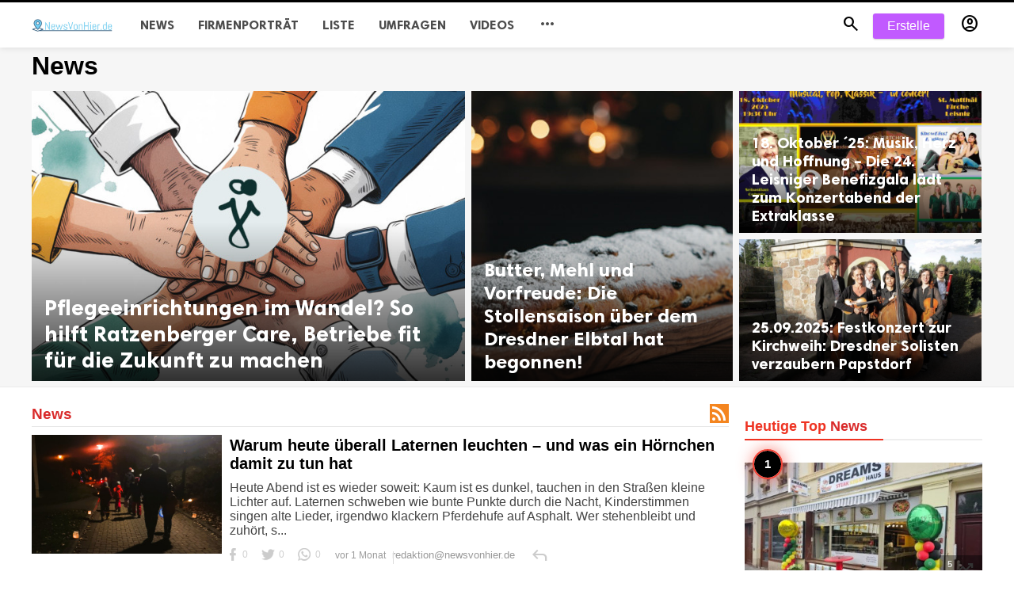

--- FILE ---
content_type: text/html; charset=UTF-8
request_url: https://www.newsvonhier.de/news
body_size: 10388
content:
<!DOCTYPE html>
<html>
<head>
    <title>News | NewsVonHier.de</title>
    <meta http-equiv="Content-Type" content="text/html; charset=utf-8" />
    <meta name="viewport" content="width=device-width, minimum-scale=1.0, maximum-scale=1.0, user-scalable=no">
    <meta name="description" content="News & Infos aus Deiner Region" />
    <meta property="fb:app_id" content="" />
    <meta property="og:type"   content="website" />
    <meta property="og:site_name" content="NewsVonHier.de">
    <meta property="og:title" content="News | NewsVonHier.de">
    <meta property="og:description" content="News & Infos aus Deiner Region">
    <meta property="og:url" content="https://www.newsvonhier.de">
    <meta property="og:locale" content="de_DE">
    <meta property="og:image" content="https://www.newsvonhier.de/assets/img/logo.png" />
    <meta name="twitter:card" content="summary">
    <meta name="twitter:site" content="NewsVonHier.de">
    <meta name="twitter:title" content="News | NewsVonHier.de">
    <meta name="twitter:url" content="https://www.newsvonhier.de">
    <meta name="twitter:description" content="News & Infos aus Deiner Region">
    <meta name="twitter:image" content="https://www.newsvonhier.de/assets/img/logo.png" />
    <link rel="shortcut icon" href="https://www.newsvonhier.de/assets/img/favicon.png" />

    <!--
    <link href='https://tools.netsupport24.net/fonts/css?family=Lato:400,500,600,700&amp;subset=latin,latin-ext' rel='stylesheet' type='text/css'>
    <link href="https://tools.netsupport24.net/fonts/icon?family=Material+Icons" rel="stylesheet">
    -->
    <link href="https://fonts.googleapis.com/css2?family=Material+Symbols+Outlined" rel="stylesheet" />
    <!-- <link href="https://tools.netsupport24.net/fonts/css2?family=Material+Symbols+Outlined" rel="stylesheet" /> -->

    <link type="text/css" rel="stylesheet" href="https://www.newsvonhier.de/themes/modern/css/plugins.css">
    <link type="text/css" rel="stylesheet" href="https://www.newsvonhier.de/themes/modern/css/application.css">

    <style type="text/css">
        body {
            font-family: Lato, Helvetica, Arial, sans-serif;
            background: !important;}
        .header {
            background: !important;}
        .header__appbar {
            border-top: 3px solid !important;}
        .header__appbar--left__menu__list__item > a{
            color: !important;}
        .header__appbar--left__menu__list__item > a > i{
            color: !important;}
        .header__appbar--left__menu__list__item > a:hover{
            color: !important;}
        .header__appbar--left__menu__list__item > a:hover > i{
            color: !important;}
        .button.button-create {
            background: !important;
            color: !important;
            border-color: !important;}
        .button.button-create i {
            color: !important;}
        .button.button-create:hover {
            background: !important;
            color: !important;}
        .button.button-create:hover i {
            color: !important;}
    </style>

    

    
</head>
<body class="">

<header class="header">
    <div class="header__searchbar">
        <div class="header__searchbar__container">
            <form action="https://www.newsvonhier.de/search" method="get">
                <input class="header__searchbar__container__input" id="search" type="search" required="" name="q" placeholder="Suche..." autocomplete="off">
                <label class="header__searchbar__container__close material-button material-button--icon ripple" for="search"><i class="material-symbols-outlined">&#xE5CD;</i></label>
            </form>
        </div>
    </div>
    <div class="header__appbar">
        <div class="container">
            <div class="header__appbar--left">
                <div class="header__appbar--left__nav visible-mobile">
                    <i class="material-symbols-outlined" style="font-weight: 700;">menu</i>
                </div>
                <div class="header__appbar--left__logo"><a href="/"><img  class="site-logo" src="https://www.newsvonhier.de/assets/img/logo.png" alt=""></a></div>
                <div class="header__appbar--left__menu hide-mobile">
                    <ul class="header__appbar--left__menu__list">
                                                    <li class="header__appbar--left__menu__list__item" ><a href="https://www.newsvonhier.de/news" class="ripple" data-type="1">News</a></li>
                                                    <li class="header__appbar--left__menu__list__item" ><a href="https://www.newsvonhier.de/portraet" class="ripple" data-type="11">Firmenportr&auml;t</a></li>
                                                    <li class="header__appbar--left__menu__list__item" ><a href="https://www.newsvonhier.de/list" class="ripple" data-type="2">Liste</a></li>
                                                    <li class="header__appbar--left__menu__list__item" ><a href="https://www.newsvonhier.de/polls" class="ripple" data-type="4">Umfragen</a></li>
                                                    <li class="header__appbar--left__menu__list__item" ><a href="https://www.newsvonhier.de/videos" class="ripple" data-type="5">Videos</a></li>
                                                    <li class="header__appbar--left__menu__list__item">
                                <a class="category-dropdown-button ripple has-dropdown" href="javascript:" data-target="category-dropdown" data-align="center">
                                    <i class="material-symbols-outlined">&#xE5D3;</i>
                                </a>
                                    <div class="category-dropdown dropdown-container">
                                        <div class="category-dropdown_sec sec_cat1 clearfix">
                                            <div class="category-dropdown_community">
                                                <div class="community_title">Hallo NewsVonHier.de-Community!</div>
                                                <div class="community_desc" >   <a href="/login">Anmelden</a> oder <a href="/register">registrieren</a> um eigene Beiträge zu erstellen. </div>
                                            </div>

                                            <div class="reaction-emojis">
                                                <a href="https://www.newsvonhier.de/reactions/awesome" title="Genial!" ><img alt="Genial!" src="https://www.newsvonhier.de/themes/modern/img/reactions/awesome.gif " width="42"></a>
                                                <a href="https://www.newsvonhier.de/reactions/nice" title="Sch&ouml;n!" ><img alt="Sch&ouml;n!" src="https://www.newsvonhier.de/themes/modern/img/reactions/nice.png" width="42"></a>
                                                <a href="https://www.newsvonhier.de/reactions/loved" title="Symphatisch!" ><img alt="Symphatisch!" src="https://www.newsvonhier.de/themes/modern/img/reactions/loved.gif" width="42"></a>
                                                <a href="https://www.newsvonhier.de/reactions/lol"  title="LOL!" ><img alt="LOL!" src="https://www.newsvonhier.de/themes/modern/img/reactions/lol.gif" width="42"></a>
                                                <a href="https://www.newsvonhier.de/reactions/funny" title="Witzig!" ><img alt="Witzig!" src="https://www.newsvonhier.de/themes/modern/img/reactions/funny.gif" width="42"></a>
                                                <a href="https://www.newsvonhier.de/reactions/fail" title="Versager!" ><img alt="Versager!" src="https://www.newsvonhier.de/themes/modern/img/reactions/fail.gif" width="42"></a>
                                                <a href="https://www.newsvonhier.de/reactions/omg"  title="Oh mein Gott!" ><img alt="Oh mein Gott!" src="https://www.newsvonhier.de/themes/modern/img/reactions/wow.gif" width="42"></a>
                                                <a href="https://www.newsvonhier.de/reactions/ew" title="EW" ><img alt="EW" src="https://www.newsvonhier.de/themes/modern/img/reactions/cry.gif" width="42"></a>
                                            </div>
                                        </div>
                                        <div class="category-dropdown_sec sec_cat2 clearfix">
                                            <ul >
                                                                                            </ul>
                                        </div>
                                        <div class="category-dropdown_sec sec_cat3 clearfix">
                                            <img class="footer-site-logo" src="/assets/img/flogo.png" width="60px" alt="">

                                                                                            <div class="language-links hor">
                                                    <a class="button button-white" href="javascript:">
                                                        <i class="material-symbols-outlined">&#xE8E2;</i> <b>Deutsch</b>
                                                    </a>
                                                    <ul class="sub-nav ">
                                                                                                                    <li>
                                                                <a href="https://www.newsvonhier.de/selectlanguge/en" class="sub-item">English</a>
                                                            </li>
                                                                                                                    <li>
                                                                <a href="https://www.newsvonhier.de/selectlanguge/de" class="sub-item">Deutsch</a>
                                                            </li>
                                                                                                            </ul>
                                                </div>
                                            
                                            <div class="footer-left">
                                                <div class="footer-menu clearfix">
                                                                                                           <a  class="footer-menu__item " href="https://www.newsvonhier.de/pages/datenschutz" title="Datenschutz">Datenschutz</a>
                                                                                                           <a  class="footer-menu__item " href="https://www.newsvonhier.de/pages/impressum" title="Impressum">Impressum</a>
                                                                                                           <a  class="footer-menu__item " href="https://www.newsvonhier.de/pages/nutzungsbedingungen" title="Nutzungsbedingungen">Nutzungsbedingungen</a>
                                                                                                                                                        </div>
                                                <div class="footer-copyright clearfix">
                                                     Copyright &copy; 2026 NewsVonHier.de. Alle Rechte vorbehalten.

                                                </div>
                                            </div>
                                        </div>
                                    </div>

                            </li>
                    </ul>
                </div>
            </div>
            <div class="header__appbar--right">
                <div class="header__appbar--right__search">
                    <div class="header__appbar--right__search__button material-button material-button--icon ripple"><i class="material-symbols-outlined">&#xE8B6;</i></div>
                </div>
                <div class="header__appbar--right__notice">
                                            <div class="create-links hor">
                                                        <a class="header__appbar--right__settings__button  has-dropdown button button-create hide-mobile" style="margin:0 10px 0 8px" href="https://www.newsvonhier.de/create?new=news" >Erstelle</a>
                            <a class="header__appbar--right__settings__button material-button material-button--icon ripple visible-mobile" href="https://www.newsvonhier.de/create?new=news" ><i class="material-symbols-outlined">&#xE148;</i></a>

                        </div>
                                    </div>


                                    <div class="header__appbar--right__settings">
                        <a class="header__appbar--right__settings__button material-button material-button--icon ripple"  href="https://www.newsvonhier.de/login" rel="get:Loginform">
                            <i class="material-symbols-outlined">&#xE853;</i>
                        </a>
                    </div>
                            </div>
        </div>
    </div>


</header>

<div class="drawer">
    <div class="drawer__header clearfix">
        <div class="drawer__header__logo"><a href="/"><img src="https://www.newsvonhier.de/assets/img/logo.png" alt=""></a></div>


        <span class="drawer__header__close"><i class="material-symbols-outlined">&#xE408;</i></span>
    </div>
    <ul class="drawer__menu">
        <li class="drawer__menu__item drawer__menu__item--active">
            <a class="drawer__menu__item__link" href="/" >
                <span class="drawer__menu__item__icon"><i class="material-symbols-outlined">home</i></span>
                <span class="drawer__menu__item__title">Home</span>
            </a>
        </li>
                    <li class="drawer__menu__item ">
                <a class="drawer__menu__item__link" href="https://www.newsvonhier.de/news">
                    <span class="drawer__menu__item__icon"><i class="material-symbols-outlined">news</i></span>
                    <span class="drawer__menu__item__title">News</span>
                </a>
            </li>

                    <li class="drawer__menu__item ">
                <a class="drawer__menu__item__link" href="https://www.newsvonhier.de/portraet">
                    <span class="drawer__menu__item__icon"><i class="material-symbols-outlined">local_convenience_store</i></span>
                    <span class="drawer__menu__item__title">Firmenportr&auml;t</span>
                </a>
            </li>

                    <li class="drawer__menu__item ">
                <a class="drawer__menu__item__link" href="https://www.newsvonhier.de/list">
                    <span class="drawer__menu__item__icon"><i class="material-symbols-outlined">list</i></span>
                    <span class="drawer__menu__item__title">Rankings</span>
                </a>
            </li>

                    <li class="drawer__menu__item ">
                <a class="drawer__menu__item__link" href="https://www.newsvonhier.de/polls">
                    <span class="drawer__menu__item__icon"><i class="material-symbols-outlined">how_to_vote</i></span>
                    <span class="drawer__menu__item__title">Polls</span>
                </a>
            </li>

                    <li class="drawer__menu__item ">
                <a class="drawer__menu__item__link" href="https://www.newsvonhier.de/videos">
                    <span class="drawer__menu__item__icon"><i class="material-symbols-outlined">movie</i></span>
                    <span class="drawer__menu__item__title">Videos</span>
                </a>
            </li>

        

        <li class=" drawer__menu__item--border ">
            <div class="reaction-emojis" style="padding:20px 10px">
                <a href="https://www.newsvonhier.de/reactions/awesome" title="Genial!" ><img alt="Genial!" src="https://www.newsvonhier.de/themes/modern/img/reactions/awesome.gif " width="32"></a>
                <a href="https://www.newsvonhier.de/reactions/nice" title="Sch&ouml;n!" ><img alt="Sch&ouml;n!" src="https://www.newsvonhier.de/themes/modern/img/reactions/nice.png" width="32"></a>
                <a href="https://www.newsvonhier.de/reactions/loved" title="Symphatisch!" ><img alt="Symphatisch!" src="https://www.newsvonhier.de/themes/modern/img/reactions/loved.gif" width="32"></a>
                <a href="https://www.newsvonhier.de/reactions/lol"  title="LOL!" ><img alt="LOL!" src="https://www.newsvonhier.de/themes/modern/img/reactions/lol.gif" width="32"></a>
                <a href="https://www.newsvonhier.de/reactions/funny" title="Witzig!" ><img alt="Witzig!" src="https://www.newsvonhier.de/themes/modern/img/reactions/funny.gif" width="32"></a>
                <a href="https://www.newsvonhier.de/reactions/fail" title="Versager!" ><img alt="Versager!" src="https://www.newsvonhier.de/themes/modern/img/reactions/fail.gif" width="32"></a>
                <a href="https://www.newsvonhier.de/reactions/omg"  title="Oh mein Gott!" ><img alt="Oh mein Gott!" src="https://www.newsvonhier.de/themes/modern/img/reactions/wow.gif" width="32"></a>
                <a href="https://www.newsvonhier.de/reactions/ew" title="EW" ><img alt="EW" src="https://www.newsvonhier.de/themes/modern/img/reactions/cry.gif" width="32"></a>
            </div>
        </li>
    </ul>

    <div class="footer-left " style="width:100%;padding:10px">
        <div class="footer-menu clearfix">
                            <a  class="footer-menu__item " style="color:#888" href="https://www.newsvonhier.de/pages/datenschutz" title="Datenschutz">Datenschutz</a>
                            <a  class="footer-menu__item " style="color:#888" href="https://www.newsvonhier.de/pages/impressum" title="Impressum">Impressum</a>
                            <a  class="footer-menu__item " style="color:#888" href="https://www.newsvonhier.de/pages/nutzungsbedingungen" title="Nutzungsbedingungen">Nutzungsbedingungen</a>
                                </div>
        <div class="footer-copyright clearfix"  style="color:#aaa" >
             Copyright &copy; 2026 NewsVonHier.de. Alle Rechte vorbehalten.

        </div>
    </div>
</div>

<div class="buzz-container">

     <div class="headline-cats clearfix">
            <div class="global-container container" >
                <h1 style="float:left;margin:5px 0">News </h1>

                            </div>
        </div>
    <section class="headline hide-phone">
    <div class="global-container container" style="padding-top:0 !important;">
        <div style="margin-left:-4px; margin-right:-3px;">
                <article class="headline__blocks  headline__blocks--large  ">
            <div class="headline__blocks__image" style="background-image: url(/upload/media/posts/2025-10/24/pflegeeinrichtungen-im-wandel-so-hilft-ratzenberger-care-betriebe-fit-fur-die-zukunft-zu-machen_1761305834-b.jpg)"></div>
            <a class="headline__blocks__link" href="https://www.newsvonhier.de/news/pflegeeinrichtungen-im-wandel-so-hilft-ratzenberger-care-betriebe-fit-fur-die-zukunft-zu-machen" title="Pflegeeinrichtungen im Wandel? So hilft Ratzenberger Care, Betriebe fit f&uuml;r die Zukunft zu machen" ></a>
            <header class="headline__blocks__header">
                <h2 class="headline__blocks__header__title  headline__blocks__header__title--large  ">Pflegeeinrichtungen im Wandel? So hilft Ratzenberger Care, Betriebe fit f&uuml;r die Zukunft zu machen</h2>
                <ul class="headline__blocks__header__other">
                    <li class="headline__blocks__header__other__author">redaktion@newsvonhier.de</li>
                    <li class="headline__blocks__header__other__date"><i class="material-symbols-outlined"></i> <time datetime="2025-10-24T13:37:14+02:00">vor 2 Monaten</time></li>
                </ul>
            </header>
        </article>
                <article class="headline__blocks  headline__blocks--tall ">
            <div class="headline__blocks__image" style="background-image: url(/upload/media/posts/2025-10/22/butter-mehl-und-vorfreude-die-stollensaison-uber-dem-dresdner-elbtal-hat-begonnen_1761124398-b.jpg)"></div>
            <a class="headline__blocks__link" href="https://www.newsvonhier.de/news/butter-mehl-und-vorfreude-die-stollensaison-uber-dem-dresdner-elbtal-hat-begonnen" title="Butter, Mehl und Vorfreude: Die Stollensaison &uuml;ber dem Dresdner Elbtal hat begonnen!" ></a>
            <header class="headline__blocks__header">
                <h2 class="headline__blocks__header__title  headline__blocks__header__title--tall ">Butter, Mehl und Vorfreude: Die Stollensaison &uuml;ber dem Dresdner Elbtal hat begonnen!</h2>
                <ul class="headline__blocks__header__other">
                    <li class="headline__blocks__header__other__author">redaktion@newsvonhier.de</li>
                    <li class="headline__blocks__header__other__date"><i class="material-symbols-outlined"></i> <time datetime="2025-10-22T11:03:47+02:00">vor 2 Monaten</time></li>
                </ul>
            </header>
        </article>
                <article class="headline__blocks  headline__blocks--small ">
            <div class="headline__blocks__image" style="background-image: url(/upload/media/posts/2025-10/14/18-oktober-25-musik-herz-und-hoffnung-die-24-leisniger-benefizgala-ladt-zum-konzertabend-der-extrakl_1760427333-b.jpg)"></div>
            <a class="headline__blocks__link" href="https://www.newsvonhier.de/news/18-oktober-25-musik-herz-und-hoffnung-die-24-leisniger-benefizgala-ladt-zum-konzertabend-der-extraklasse" title="18. Oktober &acute;25: Musik, Herz und Hoffnung &ndash; Die 24. Leisniger Benefizgala l&auml;dt zum Konzertabend der Extraklasse" ></a>
            <header class="headline__blocks__header">
                <h2 class="headline__blocks__header__title  headline__blocks__header__title--small ">18. Oktober &acute;25: Musik, Herz und Hoffnung &ndash; Die 24. Leisniger Benefizgala l&auml;dt zum Konzertabend der Extraklasse</h2>
                <ul class="headline__blocks__header__other">
                    <li class="headline__blocks__header__other__author">redaktion@newsvonhier.de</li>
                    <li class="headline__blocks__header__other__date"><i class="material-symbols-outlined"></i> <time datetime="2025-10-14T09:28:11+02:00">vor 2 Monaten</time></li>
                </ul>
            </header>
        </article>
                <article class="headline__blocks  headline__blocks--small ">
            <div class="headline__blocks__image" style="background-image: url(/upload/media/posts/2025-09/22/25092025-festkonzert-zur-kirchweih-dresdner-solisten-verzaubern-papstdorf_1758545647-b.jpg)"></div>
            <a class="headline__blocks__link" href="https://www.newsvonhier.de/news/25092025-festkonzert-zur-kirchweih-dresdner-solisten-verzaubern-papstdorf" title="25.09.2025: Festkonzert zur Kirchweih: Dresdner Solisten verzaubern Papstdorf" ></a>
            <header class="headline__blocks__header">
                <h2 class="headline__blocks__header__title  headline__blocks__header__title--small ">25.09.2025: Festkonzert zur Kirchweih: Dresdner Solisten verzaubern Papstdorf</h2>
                <ul class="headline__blocks__header__other">
                    <li class="headline__blocks__header__other__author">redaktion@newsvonhier.de</li>
                    <li class="headline__blocks__header__other__date"><i class="material-symbols-outlined"></i> <time datetime="2025-09-22T14:54:07+02:00">vor 3 Monaten</time></li>
                </ul>
            </header>
        </article>
                 <div class="clear"></div>
        </div>
   </div>
</section>
<section class="headline visible-phone">
    <div class="slider" id="headline-slider" data-pagination="true" data-navigation="false">
        <div class="slider__list">
                            <article class="slider__item headline__blocks headline__blocks--phone">
                    <div class="headline__blocks__image" style="background-image: url(/upload/media/posts/2025-10/24/pflegeeinrichtungen-im-wandel-so-hilft-ratzenberger-care-betriebe-fit-fur-die-zukunft-zu-machen_1761305834-b.jpg)"></div>
                    <a class="headline__blocks__link" href="https://www.newsvonhier.de/news/pflegeeinrichtungen-im-wandel-so-hilft-ratzenberger-care-betriebe-fit-fur-die-zukunft-zu-machen" title="Pflegeeinrichtungen im Wandel? So hilft Ratzenberger Care, Betriebe fit f&uuml;r die Zukunft zu machen" ></a>
                    <header class="headline__blocks__header">
                        <h2 class="headline__blocks__header__title headline__blocks__header__title--phone">Pflegeeinrichtungen im Wandel? So hilft Ratzenberger Care, Betriebe fit f&uuml;r die Zukunft zu machen</h2>
                        <ul class="headline__blocks__header__other">
                            <li class="headline__blocks__header__other__author">redaktion@newsvonhier.de</li>
                            <li class="headline__blocks__header__other__date"><i class="material-symbols-outlined">&#xE192;</i> <time datetime="2025-10-24T13:37:14+02:00">vor 2 Monaten</time></li>
                        </ul>
                    </header>
                </article>
                            <article class="slider__item headline__blocks headline__blocks--phone">
                    <div class="headline__blocks__image" style="background-image: url(/upload/media/posts/2025-10/22/butter-mehl-und-vorfreude-die-stollensaison-uber-dem-dresdner-elbtal-hat-begonnen_1761124398-b.jpg)"></div>
                    <a class="headline__blocks__link" href="https://www.newsvonhier.de/news/butter-mehl-und-vorfreude-die-stollensaison-uber-dem-dresdner-elbtal-hat-begonnen" title="Butter, Mehl und Vorfreude: Die Stollensaison &uuml;ber dem Dresdner Elbtal hat begonnen!" ></a>
                    <header class="headline__blocks__header">
                        <h2 class="headline__blocks__header__title headline__blocks__header__title--phone">Butter, Mehl und Vorfreude: Die Stollensaison &uuml;ber dem Dresdner Elbtal hat begonnen!</h2>
                        <ul class="headline__blocks__header__other">
                            <li class="headline__blocks__header__other__author">redaktion@newsvonhier.de</li>
                            <li class="headline__blocks__header__other__date"><i class="material-symbols-outlined">&#xE192;</i> <time datetime="2025-10-22T11:03:47+02:00">vor 2 Monaten</time></li>
                        </ul>
                    </header>
                </article>
                            <article class="slider__item headline__blocks headline__blocks--phone">
                    <div class="headline__blocks__image" style="background-image: url(/upload/media/posts/2025-10/14/18-oktober-25-musik-herz-und-hoffnung-die-24-leisniger-benefizgala-ladt-zum-konzertabend-der-extrakl_1760427333-b.jpg)"></div>
                    <a class="headline__blocks__link" href="https://www.newsvonhier.de/news/18-oktober-25-musik-herz-und-hoffnung-die-24-leisniger-benefizgala-ladt-zum-konzertabend-der-extraklasse" title="18. Oktober &acute;25: Musik, Herz und Hoffnung &ndash; Die 24. Leisniger Benefizgala l&auml;dt zum Konzertabend der Extraklasse" ></a>
                    <header class="headline__blocks__header">
                        <h2 class="headline__blocks__header__title headline__blocks__header__title--phone">18. Oktober &acute;25: Musik, Herz und Hoffnung &ndash; Die 24. Leisniger Benefizgala l&auml;dt zum Konzertabend der Extraklasse</h2>
                        <ul class="headline__blocks__header__other">
                            <li class="headline__blocks__header__other__author">redaktion@newsvonhier.de</li>
                            <li class="headline__blocks__header__other__date"><i class="material-symbols-outlined">&#xE192;</i> <time datetime="2025-10-14T09:28:11+02:00">vor 2 Monaten</time></li>
                        </ul>
                    </header>
                </article>
                            <article class="slider__item headline__blocks headline__blocks--phone">
                    <div class="headline__blocks__image" style="background-image: url(/upload/media/posts/2025-09/22/25092025-festkonzert-zur-kirchweih-dresdner-solisten-verzaubern-papstdorf_1758545647-b.jpg)"></div>
                    <a class="headline__blocks__link" href="https://www.newsvonhier.de/news/25092025-festkonzert-zur-kirchweih-dresdner-solisten-verzaubern-papstdorf" title="25.09.2025: Festkonzert zur Kirchweih: Dresdner Solisten verzaubern Papstdorf" ></a>
                    <header class="headline__blocks__header">
                        <h2 class="headline__blocks__header__title headline__blocks__header__title--phone">25.09.2025: Festkonzert zur Kirchweih: Dresdner Solisten verzaubern Papstdorf</h2>
                        <ul class="headline__blocks__header__other">
                            <li class="headline__blocks__header__other__author">redaktion@newsvonhier.de</li>
                            <li class="headline__blocks__header__other__date"><i class="material-symbols-outlined">&#xE192;</i> <time datetime="2025-09-22T14:54:07+02:00">vor 3 Monaten</time></li>
                        </ul>
                    </header>
                </article>
                    </div>
    </div>
</section>
    
        <div class="global-container container">
            <div class="content">
                    <div class="content-timeline" style="float: left;width: 100%;">
<br>
                                                    <div class="timeline-title"><span style="color:#d92b2b">News </span>
                                 <a  target=_blank style="float:right;  background: #f4851f;width:24px;height:24px;margin:2px 0 0 0" href="news.xml"><i style="color:#fff" class="material-symbols-outlined">&#xE0E5;</i></a>
                                <style>.external-sign-in.rss a:after{ font-size:14px!important;  top: 5px!important;left:-7px}</style>
                            </div>

                        
                        
                            <div class="content-timeline__list">
                                                                    <div class="content-timeline__item is-active">
    <div class="content-timeline--right">
        <div  class="content-timeline__link clearfix">
            <div class="content-timeline__media" style="width: 240px; height: 150px;">
                <figure class="content-timeline__media__image">
                    <a href="https://www.newsvonhier.de/news/warum-heute-uberall-laternen-leuchten-und-was-ein-hornchen-damit-zu-tun-hat"   title="Warum heute überall Laternen leuchten – und was ein Hörnchen damit zu tun hat">
                        <img data-original="/upload/media/posts/2025-11/11/warum-heute-uberall-laternen-leuchten-und-was-ein-hornchen-damit-zu-tun-hat_1762859694-s.jpg" class="lazyloaded" alt="Warum heute überall Laternen leuchten – und was ein Hörnchen damit zu tun hat" width="262" height="147" src="/upload/media/posts/2025-11/11/warum-heute-uberall-laternen-leuchten-und-was-ein-hornchen-damit-zu-tun-hat_1762859694-s.jpg" style="display: inline;">
                    </a>
                </figure>
            </div>


            <div class="content-timeline__detail" style="    width: calc(100% - 245px - 10px);">
                <div class="content-timeline__detail__container">

                    <a href="https://www.newsvonhier.de/news/warum-heute-uberall-laternen-leuchten-und-was-ein-hornchen-damit-zu-tun-hat"   title="Warum heute überall Laternen leuchten – und was ein Hörnchen damit zu tun hat">
                        <h3 class="content-timeline__detail__title" style="font-size:20px">Warum heute überall Laternen leuchten – und was ein Hörnchen damit zu tun hat</h3>
                    </a>


                    <div class="content-timeline__detail--top">
                        <p class="content-timeline__detail__desc">Heute Abend ist es wieder soweit: Kaum ist es dunkel, tauchen in den Stra&szlig;en kleine Lichter auf. Laternen schweben wie bunte Punkte durch die Nacht, Kinderstimmen singen alte Lieder, irgendwo klackern Pferdehufe auf Asphalt. Wer stehenbleibt und zuh&ouml;rt, s...</p>
                    </div>

                    <div class="content-timeline__detail--bottom">

                        <div class="content-timeline__detail__date share_counts">
                            <span class="facebook"><div class="buzz-icon buzz-facebook"></div>0</span>
                            <span class="twitter"><div class="buzz-icon buzz-twitter"></div>0</span>
                            <span class="whatsapp"><div class="buzz-icon buzz-whatsapp"></div>0</span>
                        </div>

                        <div class="content-timeline__detail__date" >vor 1 Monat</div>

                        <a class="content-timeline__detail__author hide-phone" href="https://www.newsvonhier.de/profile/redaktionnewsvonhierde" title="redaktion@newsvonhier.de"> redaktion@newsvonhier.de</a>

                        <div class="content-timeline__detail__social-media">
                            <span class="has-dropdown" data-target="share-dropdown--255" data-align="left-bottom"><i class="material-symbols-outlined"></i></span>
                            <div class="share-dropdown share-dropdown--255  dropdown-container">
                                <ul>
                                    <li class="dropdown-container__item ripple buzz-share-button has-ripple" data-share-type="facebook" data-type="news" data-id="255" data-post-url="/shared" data-title="Warum heute überall Laternen leuchten – und was ein Hörnchen damit zu tun hat" data-sef="https://www.newsvonhier.de/news/warum-heute-uberall-laternen-leuchten-und-was-ein-hornchen-damit-zu-tun-hat">
                                        <span class="share-dropdown__icon share-dropdown__icon--facebook"></span>
                                        <span class="share-dropdown__title">Facebook</span>
                                    </li>
                                    <li class="dropdown-container__item ripple buzz-share-button has-ripple" data-share-type="twitter" data-type="news" data-id="255" data-post-url="/shared" data-title="Warum heute überall Laternen leuchten – und was ein Hörnchen damit zu tun hat" data-sef="https://www.newsvonhier.de/news/warum-heute-uberall-laternen-leuchten-und-was-ein-hornchen-damit-zu-tun-hat">
                                        <span class="share-dropdown__icon share-dropdown__icon--twitter"></span>
                                        <span class="share-dropdown__title">Twitter</span>
                                    </li>
                                    <li class="dropdown-container__item ripple buzz-share-button hide-phone has-ripple" data-share-type="gplus" data-type="news" data-id="255" data-post-url="/shared" data-title="Warum heute überall Laternen leuchten – und was ein Hörnchen damit zu tun hat" data-sef="https://www.newsvonhier.de/news/warum-heute-uberall-laternen-leuchten-und-was-ein-hornchen-damit-zu-tun-hat">
                                        <span class="share-dropdown__icon share-dropdown__icon--google"></span>
                                        <span class="share-dropdown__title">Google +</span>
                                    </li>
                                    <li class="dropdown-container__item ripple buzz-share-button visible-phone has-ripple" data-share-type="whatsapp" data-type="news" data-id="255" data-post-url="/shared" data-title="Warum heute überall Laternen leuchten – und was ein Hörnchen damit zu tun hat" data-sef="https://www.newsvonhier.de/news/warum-heute-uberall-laternen-leuchten-und-was-ein-hornchen-damit-zu-tun-hat">
                                        <span class="share-dropdown__icon share-dropdown__icon--whatsapp"></span>
                                        <span class="share-dropdown__title">Whatsapp</span>
                                    </li>
                                    <li class="dropdown-container__item ripple buzz-share-button has-ripple" data-share-type="mail" data-type="news" data-id="255" data-post-url="/shared" data-title="Warum heute überall Laternen leuchten – und was ein Hörnchen damit zu tun hat" data-sef="https://www.newsvonhier.de/news/warum-heute-uberall-laternen-leuchten-und-was-ein-hornchen-damit-zu-tun-hat">
                                        <span class="share-dropdown__icon share-dropdown__icon--mail"></span>
                                        <span class="share-dropdown__title">Email</span>
                                    </li>
                                </ul>
                            </div>

                        </div>
                    </div>


                </div>
            </div>
        </div>


    </div>
</div>

                                                                    <div class="content-timeline__item is-active">
    <div class="content-timeline--right">
        <div  class="content-timeline__link clearfix">
            <div class="content-timeline__media" style="width: 240px; height: 150px;">
                <figure class="content-timeline__media__image">
                    <a href="https://www.newsvonhier.de/news/kennst-du-schon-dieses-sachsische-traditionsbrot"   title="Kennst Du schon dieses sächsische Traditionsbrot?">
                        <img data-original="/upload/media/posts/2025-10/29/kennst-du-schon-dieses-sachsische-traditionsbrot_1761746352-s.jpg" class="lazyloaded" alt="Kennst Du schon dieses sächsische Traditionsbrot?" width="262" height="147" src="/upload/media/posts/2025-10/29/kennst-du-schon-dieses-sachsische-traditionsbrot_1761746352-s.jpg" style="display: inline;">
                    </a>
                </figure>
            </div>


            <div class="content-timeline__detail" style="    width: calc(100% - 245px - 10px);">
                <div class="content-timeline__detail__container">

                    <a href="https://www.newsvonhier.de/news/kennst-du-schon-dieses-sachsische-traditionsbrot"   title="Kennst Du schon dieses sächsische Traditionsbrot?">
                        <h3 class="content-timeline__detail__title" style="font-size:20px">Kennst Du schon dieses sächsische Traditionsbrot?</h3>
                    </a>


                    <div class="content-timeline__detail--top">
                        <p class="content-timeline__detail__desc">Was hat Martin Luther mit einem Hefegeb&auml;ck zu tun? Mehr, als man denkt! Wenn es im Herbst in s&auml;chsischen B&auml;ckereien nach Mandeln, Rosinen und Glasur duftet, ist klar: Der Reformationstag steht vor der T&uuml;r &ndash; und mit ihm das Reformationsbrot.</p>
                    </div>

                    <div class="content-timeline__detail--bottom">

                        <div class="content-timeline__detail__date share_counts">
                            <span class="facebook"><div class="buzz-icon buzz-facebook"></div>0</span>
                            <span class="twitter"><div class="buzz-icon buzz-twitter"></div>0</span>
                            <span class="whatsapp"><div class="buzz-icon buzz-whatsapp"></div>0</span>
                        </div>

                        <div class="content-timeline__detail__date" >vor 2 Monaten</div>

                        <a class="content-timeline__detail__author hide-phone" href="https://www.newsvonhier.de/profile/redaktionnewsvonhierde" title="redaktion@newsvonhier.de"> redaktion@newsvonhier.de</a>

                        <div class="content-timeline__detail__social-media">
                            <span class="has-dropdown" data-target="share-dropdown--254" data-align="left-bottom"><i class="material-symbols-outlined"></i></span>
                            <div class="share-dropdown share-dropdown--254  dropdown-container">
                                <ul>
                                    <li class="dropdown-container__item ripple buzz-share-button has-ripple" data-share-type="facebook" data-type="news" data-id="254" data-post-url="/shared" data-title="Kennst Du schon dieses sächsische Traditionsbrot?" data-sef="https://www.newsvonhier.de/news/kennst-du-schon-dieses-sachsische-traditionsbrot">
                                        <span class="share-dropdown__icon share-dropdown__icon--facebook"></span>
                                        <span class="share-dropdown__title">Facebook</span>
                                    </li>
                                    <li class="dropdown-container__item ripple buzz-share-button has-ripple" data-share-type="twitter" data-type="news" data-id="254" data-post-url="/shared" data-title="Kennst Du schon dieses sächsische Traditionsbrot?" data-sef="https://www.newsvonhier.de/news/kennst-du-schon-dieses-sachsische-traditionsbrot">
                                        <span class="share-dropdown__icon share-dropdown__icon--twitter"></span>
                                        <span class="share-dropdown__title">Twitter</span>
                                    </li>
                                    <li class="dropdown-container__item ripple buzz-share-button hide-phone has-ripple" data-share-type="gplus" data-type="news" data-id="254" data-post-url="/shared" data-title="Kennst Du schon dieses sächsische Traditionsbrot?" data-sef="https://www.newsvonhier.de/news/kennst-du-schon-dieses-sachsische-traditionsbrot">
                                        <span class="share-dropdown__icon share-dropdown__icon--google"></span>
                                        <span class="share-dropdown__title">Google +</span>
                                    </li>
                                    <li class="dropdown-container__item ripple buzz-share-button visible-phone has-ripple" data-share-type="whatsapp" data-type="news" data-id="254" data-post-url="/shared" data-title="Kennst Du schon dieses sächsische Traditionsbrot?" data-sef="https://www.newsvonhier.de/news/kennst-du-schon-dieses-sachsische-traditionsbrot">
                                        <span class="share-dropdown__icon share-dropdown__icon--whatsapp"></span>
                                        <span class="share-dropdown__title">Whatsapp</span>
                                    </li>
                                    <li class="dropdown-container__item ripple buzz-share-button has-ripple" data-share-type="mail" data-type="news" data-id="254" data-post-url="/shared" data-title="Kennst Du schon dieses sächsische Traditionsbrot?" data-sef="https://www.newsvonhier.de/news/kennst-du-schon-dieses-sachsische-traditionsbrot">
                                        <span class="share-dropdown__icon share-dropdown__icon--mail"></span>
                                        <span class="share-dropdown__title">Email</span>
                                    </li>
                                </ul>
                            </div>

                        </div>
                    </div>


                </div>
            </div>
        </div>


    </div>
</div>

                                                                    <div class="content-timeline__item is-active">
    <div class="content-timeline--right">
        <div  class="content-timeline__link clearfix">
            <div class="content-timeline__media" style="width: 240px; height: 150px;">
                <figure class="content-timeline__media__image">
                    <a href="https://www.newsvonhier.de/news/butter-mehl-und-vorfreude-die-stollensaison-uber-dem-dresdner-elbtal-hat-begonnen"   title="Butter, Mehl und Vorfreude: Die Stollensaison über dem Dresdner Elbtal hat begonnen!">
                        <img data-original="/upload/media/posts/2025-10/22/butter-mehl-und-vorfreude-die-stollensaison-uber-dem-dresdner-elbtal-hat-begonnen_1761124398-s.jpg" class="lazyloaded" alt="Butter, Mehl und Vorfreude: Die Stollensaison über dem Dresdner Elbtal hat begonnen!" width="262" height="147" src="/upload/media/posts/2025-10/22/butter-mehl-und-vorfreude-die-stollensaison-uber-dem-dresdner-elbtal-hat-begonnen_1761124398-s.jpg" style="display: inline;">
                    </a>
                </figure>
            </div>


            <div class="content-timeline__detail" style="    width: calc(100% - 245px - 10px);">
                <div class="content-timeline__detail__container">

                    <a href="https://www.newsvonhier.de/news/butter-mehl-und-vorfreude-die-stollensaison-uber-dem-dresdner-elbtal-hat-begonnen"   title="Butter, Mehl und Vorfreude: Die Stollensaison über dem Dresdner Elbtal hat begonnen!">
                        <h3 class="content-timeline__detail__title" style="font-size:20px">Butter, Mehl und Vorfreude: Die Stollensaison über dem Dresdner Elbtal hat begonnen!</h3>
                    </a>


                    <div class="content-timeline__detail--top">
                        <p class="content-timeline__detail__desc">Ein feiner Duft liegt &uuml;ber dem Dresdner Elbtal. Wer in diesen Tagen an einer Backstube vorbeigeht, riecht schon Weihnachten &ndash; auch wenn drau&szlig;en noch Bl&auml;tter statt Schneeflocken fallen. Der Grund: Die Stollensaison 2025 hat offiziell begonnen und hier erfa...</p>
                    </div>

                    <div class="content-timeline__detail--bottom">

                        <div class="content-timeline__detail__date share_counts">
                            <span class="facebook"><div class="buzz-icon buzz-facebook"></div>0</span>
                            <span class="twitter"><div class="buzz-icon buzz-twitter"></div>1</span>
                            <span class="whatsapp"><div class="buzz-icon buzz-whatsapp"></div>0</span>
                        </div>

                        <div class="content-timeline__detail__date" >vor 2 Monaten</div>

                        <a class="content-timeline__detail__author hide-phone" href="https://www.newsvonhier.de/profile/redaktionnewsvonhierde" title="redaktion@newsvonhier.de"> redaktion@newsvonhier.de</a>

                        <div class="content-timeline__detail__social-media">
                            <span class="has-dropdown" data-target="share-dropdown--252" data-align="left-bottom"><i class="material-symbols-outlined"></i></span>
                            <div class="share-dropdown share-dropdown--252  dropdown-container">
                                <ul>
                                    <li class="dropdown-container__item ripple buzz-share-button has-ripple" data-share-type="facebook" data-type="news" data-id="252" data-post-url="/shared" data-title="Butter, Mehl und Vorfreude: Die Stollensaison über dem Dresdner Elbtal hat begonnen!" data-sef="https://www.newsvonhier.de/news/butter-mehl-und-vorfreude-die-stollensaison-uber-dem-dresdner-elbtal-hat-begonnen">
                                        <span class="share-dropdown__icon share-dropdown__icon--facebook"></span>
                                        <span class="share-dropdown__title">Facebook</span>
                                    </li>
                                    <li class="dropdown-container__item ripple buzz-share-button has-ripple" data-share-type="twitter" data-type="news" data-id="252" data-post-url="/shared" data-title="Butter, Mehl und Vorfreude: Die Stollensaison über dem Dresdner Elbtal hat begonnen!" data-sef="https://www.newsvonhier.de/news/butter-mehl-und-vorfreude-die-stollensaison-uber-dem-dresdner-elbtal-hat-begonnen">
                                        <span class="share-dropdown__icon share-dropdown__icon--twitter"></span>
                                        <span class="share-dropdown__title">Twitter</span>
                                    </li>
                                    <li class="dropdown-container__item ripple buzz-share-button hide-phone has-ripple" data-share-type="gplus" data-type="news" data-id="252" data-post-url="/shared" data-title="Butter, Mehl und Vorfreude: Die Stollensaison über dem Dresdner Elbtal hat begonnen!" data-sef="https://www.newsvonhier.de/news/butter-mehl-und-vorfreude-die-stollensaison-uber-dem-dresdner-elbtal-hat-begonnen">
                                        <span class="share-dropdown__icon share-dropdown__icon--google"></span>
                                        <span class="share-dropdown__title">Google +</span>
                                    </li>
                                    <li class="dropdown-container__item ripple buzz-share-button visible-phone has-ripple" data-share-type="whatsapp" data-type="news" data-id="252" data-post-url="/shared" data-title="Butter, Mehl und Vorfreude: Die Stollensaison über dem Dresdner Elbtal hat begonnen!" data-sef="https://www.newsvonhier.de/news/butter-mehl-und-vorfreude-die-stollensaison-uber-dem-dresdner-elbtal-hat-begonnen">
                                        <span class="share-dropdown__icon share-dropdown__icon--whatsapp"></span>
                                        <span class="share-dropdown__title">Whatsapp</span>
                                    </li>
                                    <li class="dropdown-container__item ripple buzz-share-button has-ripple" data-share-type="mail" data-type="news" data-id="252" data-post-url="/shared" data-title="Butter, Mehl und Vorfreude: Die Stollensaison über dem Dresdner Elbtal hat begonnen!" data-sef="https://www.newsvonhier.de/news/butter-mehl-und-vorfreude-die-stollensaison-uber-dem-dresdner-elbtal-hat-begonnen">
                                        <span class="share-dropdown__icon share-dropdown__icon--mail"></span>
                                        <span class="share-dropdown__title">Email</span>
                                    </li>
                                </ul>
                            </div>

                        </div>
                    </div>


                </div>
            </div>
        </div>


    </div>
</div>

                                                                    <div class="content-timeline__item is-active">
    <div class="content-timeline--right">
        <div  class="content-timeline__link clearfix">
            <div class="content-timeline__media" style="width: 240px; height: 150px;">
                <figure class="content-timeline__media__image">
                    <a href="https://www.newsvonhier.de/news/tradition-trifft-zukunft-warum-jobs-in-familienbetrieben-echte-zukunft-haben"   title="Tradition trifft Zukunft: Warum Jobs in Familienbetrieben echte Zukunft haben">
                        <img data-original="/upload/media/posts/2025-10/15/tradition-trifft-zukunft-warum-jobs-in-familienbetrieben-echte-zukunft-haben_1760526173-s.jpg" class="lazyloaded" alt="Tradition trifft Zukunft: Warum Jobs in Familienbetrieben echte Zukunft haben" width="262" height="147" src="/upload/media/posts/2025-10/15/tradition-trifft-zukunft-warum-jobs-in-familienbetrieben-echte-zukunft-haben_1760526173-s.jpg" style="display: inline;">
                    </a>
                </figure>
            </div>


            <div class="content-timeline__detail" style="    width: calc(100% - 245px - 10px);">
                <div class="content-timeline__detail__container">

                    <a href="https://www.newsvonhier.de/news/tradition-trifft-zukunft-warum-jobs-in-familienbetrieben-echte-zukunft-haben"   title="Tradition trifft Zukunft: Warum Jobs in Familienbetrieben echte Zukunft haben">
                        <h3 class="content-timeline__detail__title" style="font-size:20px">Tradition trifft Zukunft: Warum Jobs in Familienbetrieben echte Zukunft haben</h3>
                    </a>


                    <div class="content-timeline__detail--top">
                        <p class="content-timeline__detail__desc">Ein Job im Handwerk bietet mehr als nur Arbeit &ndash; er verbindet Sinn, Kreativit&auml;t und Gemeinschaft. Ob in der Backstube, Werkstatt oder im Laden: Wer mit den H&auml;nden arbeitet, sieht t&auml;glich das Ergebnis seines Schaffens. Handwerksberufe bieten Sicherheit, ec...</p>
                    </div>

                    <div class="content-timeline__detail--bottom">

                        <div class="content-timeline__detail__date share_counts">
                            <span class="facebook"><div class="buzz-icon buzz-facebook"></div>0</span>
                            <span class="twitter"><div class="buzz-icon buzz-twitter"></div>1</span>
                            <span class="whatsapp"><div class="buzz-icon buzz-whatsapp"></div>0</span>
                        </div>

                        <div class="content-timeline__detail__date" >vor 2 Monaten</div>

                        <a class="content-timeline__detail__author hide-phone" href="https://www.newsvonhier.de/profile/redaktionnewsvonhierde" title="redaktion@newsvonhier.de"> redaktion@newsvonhier.de</a>

                        <div class="content-timeline__detail__social-media">
                            <span class="has-dropdown" data-target="share-dropdown--249" data-align="left-bottom"><i class="material-symbols-outlined"></i></span>
                            <div class="share-dropdown share-dropdown--249  dropdown-container">
                                <ul>
                                    <li class="dropdown-container__item ripple buzz-share-button has-ripple" data-share-type="facebook" data-type="news" data-id="249" data-post-url="/shared" data-title="Tradition trifft Zukunft: Warum Jobs in Familienbetrieben echte Zukunft haben" data-sef="https://www.newsvonhier.de/news/tradition-trifft-zukunft-warum-jobs-in-familienbetrieben-echte-zukunft-haben">
                                        <span class="share-dropdown__icon share-dropdown__icon--facebook"></span>
                                        <span class="share-dropdown__title">Facebook</span>
                                    </li>
                                    <li class="dropdown-container__item ripple buzz-share-button has-ripple" data-share-type="twitter" data-type="news" data-id="249" data-post-url="/shared" data-title="Tradition trifft Zukunft: Warum Jobs in Familienbetrieben echte Zukunft haben" data-sef="https://www.newsvonhier.de/news/tradition-trifft-zukunft-warum-jobs-in-familienbetrieben-echte-zukunft-haben">
                                        <span class="share-dropdown__icon share-dropdown__icon--twitter"></span>
                                        <span class="share-dropdown__title">Twitter</span>
                                    </li>
                                    <li class="dropdown-container__item ripple buzz-share-button hide-phone has-ripple" data-share-type="gplus" data-type="news" data-id="249" data-post-url="/shared" data-title="Tradition trifft Zukunft: Warum Jobs in Familienbetrieben echte Zukunft haben" data-sef="https://www.newsvonhier.de/news/tradition-trifft-zukunft-warum-jobs-in-familienbetrieben-echte-zukunft-haben">
                                        <span class="share-dropdown__icon share-dropdown__icon--google"></span>
                                        <span class="share-dropdown__title">Google +</span>
                                    </li>
                                    <li class="dropdown-container__item ripple buzz-share-button visible-phone has-ripple" data-share-type="whatsapp" data-type="news" data-id="249" data-post-url="/shared" data-title="Tradition trifft Zukunft: Warum Jobs in Familienbetrieben echte Zukunft haben" data-sef="https://www.newsvonhier.de/news/tradition-trifft-zukunft-warum-jobs-in-familienbetrieben-echte-zukunft-haben">
                                        <span class="share-dropdown__icon share-dropdown__icon--whatsapp"></span>
                                        <span class="share-dropdown__title">Whatsapp</span>
                                    </li>
                                    <li class="dropdown-container__item ripple buzz-share-button has-ripple" data-share-type="mail" data-type="news" data-id="249" data-post-url="/shared" data-title="Tradition trifft Zukunft: Warum Jobs in Familienbetrieben echte Zukunft haben" data-sef="https://www.newsvonhier.de/news/tradition-trifft-zukunft-warum-jobs-in-familienbetrieben-echte-zukunft-haben">
                                        <span class="share-dropdown__icon share-dropdown__icon--mail"></span>
                                        <span class="share-dropdown__title">Email</span>
                                    </li>
                                </ul>
                            </div>

                        </div>
                    </div>


                </div>
            </div>
        </div>


    </div>
</div>

                                                                    <div class="content-timeline__item is-active">
    <div class="content-timeline--right">
        <div  class="content-timeline__link clearfix">
            <div class="content-timeline__media" style="width: 240px; height: 150px;">
                <figure class="content-timeline__media__image">
                    <a href="https://www.newsvonhier.de/news/18-oktober-25-musik-herz-und-hoffnung-die-24-leisniger-benefizgala-ladt-zum-konzertabend-der-extraklasse"   title="18. Oktober ´25: Musik, Herz und Hoffnung – Die 24. Leisniger Benefizgala lädt zum Konzertabend der Extraklasse">
                        <img data-original="/upload/media/posts/2025-10/14/18-oktober-25-musik-herz-und-hoffnung-die-24-leisniger-benefizgala-ladt-zum-konzertabend-der-extrakl_1760427333-s.jpg" class="lazyloaded" alt="18. Oktober ´25: Musik, Herz und Hoffnung – Die 24. Leisniger Benefizgala lädt zum Konzertabend der Extraklasse" width="262" height="147" src="/upload/media/posts/2025-10/14/18-oktober-25-musik-herz-und-hoffnung-die-24-leisniger-benefizgala-ladt-zum-konzertabend-der-extrakl_1760427333-s.jpg" style="display: inline;">
                    </a>
                </figure>
            </div>


            <div class="content-timeline__detail" style="    width: calc(100% - 245px - 10px);">
                <div class="content-timeline__detail__container">

                    <a href="https://www.newsvonhier.de/news/18-oktober-25-musik-herz-und-hoffnung-die-24-leisniger-benefizgala-ladt-zum-konzertabend-der-extraklasse"   title="18. Oktober ´25: Musik, Herz und Hoffnung – Die 24. Leisniger Benefizgala lädt zum Konzertabend der Extraklasse">
                        <h3 class="content-timeline__detail__title" style="font-size:20px">18. Oktober ´25: Musik, Herz und Hoffnung – Die 24. Leisniger Benefizgala lädt zum Konzertabend der Extraklasse</h3>
                    </a>


                    <div class="content-timeline__detail--top">
                        <p class="content-timeline__detail__desc">Leisnig. Am 18. Oktober 2025 verwandelt sich die ehrw&uuml;rdige St. Matth&auml;i-Kirche in Leisnig wieder in einen Ort der Musik, der Begegnung und der gelebten Solidarit&auml;t. Um 19:30 Uhr beginnt dort die 24. Leisniger Benefizgala &ndash; ein Konzertabend, der unter dem...</p>
                    </div>

                    <div class="content-timeline__detail--bottom">

                        <div class="content-timeline__detail__date share_counts">
                            <span class="facebook"><div class="buzz-icon buzz-facebook"></div>0</span>
                            <span class="twitter"><div class="buzz-icon buzz-twitter"></div>1</span>
                            <span class="whatsapp"><div class="buzz-icon buzz-whatsapp"></div>0</span>
                        </div>

                        <div class="content-timeline__detail__date" >vor 2 Monaten</div>

                        <a class="content-timeline__detail__author hide-phone" href="https://www.newsvonhier.de/profile/redaktionnewsvonhierde" title="redaktion@newsvonhier.de"> redaktion@newsvonhier.de</a>

                        <div class="content-timeline__detail__social-media">
                            <span class="has-dropdown" data-target="share-dropdown--248" data-align="left-bottom"><i class="material-symbols-outlined"></i></span>
                            <div class="share-dropdown share-dropdown--248  dropdown-container">
                                <ul>
                                    <li class="dropdown-container__item ripple buzz-share-button has-ripple" data-share-type="facebook" data-type="news" data-id="248" data-post-url="/shared" data-title="18. Oktober ´25: Musik, Herz und Hoffnung – Die 24. Leisniger Benefizgala lädt zum Konzertabend der Extraklasse" data-sef="https://www.newsvonhier.de/news/18-oktober-25-musik-herz-und-hoffnung-die-24-leisniger-benefizgala-ladt-zum-konzertabend-der-extraklasse">
                                        <span class="share-dropdown__icon share-dropdown__icon--facebook"></span>
                                        <span class="share-dropdown__title">Facebook</span>
                                    </li>
                                    <li class="dropdown-container__item ripple buzz-share-button has-ripple" data-share-type="twitter" data-type="news" data-id="248" data-post-url="/shared" data-title="18. Oktober ´25: Musik, Herz und Hoffnung – Die 24. Leisniger Benefizgala lädt zum Konzertabend der Extraklasse" data-sef="https://www.newsvonhier.de/news/18-oktober-25-musik-herz-und-hoffnung-die-24-leisniger-benefizgala-ladt-zum-konzertabend-der-extraklasse">
                                        <span class="share-dropdown__icon share-dropdown__icon--twitter"></span>
                                        <span class="share-dropdown__title">Twitter</span>
                                    </li>
                                    <li class="dropdown-container__item ripple buzz-share-button hide-phone has-ripple" data-share-type="gplus" data-type="news" data-id="248" data-post-url="/shared" data-title="18. Oktober ´25: Musik, Herz und Hoffnung – Die 24. Leisniger Benefizgala lädt zum Konzertabend der Extraklasse" data-sef="https://www.newsvonhier.de/news/18-oktober-25-musik-herz-und-hoffnung-die-24-leisniger-benefizgala-ladt-zum-konzertabend-der-extraklasse">
                                        <span class="share-dropdown__icon share-dropdown__icon--google"></span>
                                        <span class="share-dropdown__title">Google +</span>
                                    </li>
                                    <li class="dropdown-container__item ripple buzz-share-button visible-phone has-ripple" data-share-type="whatsapp" data-type="news" data-id="248" data-post-url="/shared" data-title="18. Oktober ´25: Musik, Herz und Hoffnung – Die 24. Leisniger Benefizgala lädt zum Konzertabend der Extraklasse" data-sef="https://www.newsvonhier.de/news/18-oktober-25-musik-herz-und-hoffnung-die-24-leisniger-benefizgala-ladt-zum-konzertabend-der-extraklasse">
                                        <span class="share-dropdown__icon share-dropdown__icon--whatsapp"></span>
                                        <span class="share-dropdown__title">Whatsapp</span>
                                    </li>
                                    <li class="dropdown-container__item ripple buzz-share-button has-ripple" data-share-type="mail" data-type="news" data-id="248" data-post-url="/shared" data-title="18. Oktober ´25: Musik, Herz und Hoffnung – Die 24. Leisniger Benefizgala lädt zum Konzertabend der Extraklasse" data-sef="https://www.newsvonhier.de/news/18-oktober-25-musik-herz-und-hoffnung-die-24-leisniger-benefizgala-ladt-zum-konzertabend-der-extraklasse">
                                        <span class="share-dropdown__icon share-dropdown__icon--mail"></span>
                                        <span class="share-dropdown__title">Email</span>
                                    </li>
                                </ul>
                            </div>

                        </div>
                    </div>


                </div>
            </div>
        </div>


    </div>
</div>

                                                                    <div class="content-timeline__item is-active">
    <div class="content-timeline--right">
        <div  class="content-timeline__link clearfix">
            <div class="content-timeline__media" style="width: 240px; height: 150px;">
                <figure class="content-timeline__media__image">
                    <a href="https://www.newsvonhier.de/news/25092025-festkonzert-zur-kirchweih-dresdner-solisten-verzaubern-papstdorf"   title="25.09.2025: Festkonzert zur Kirchweih: Dresdner Solisten verzaubern Papstdorf">
                        <img data-original="/upload/media/posts/2025-09/22/25092025-festkonzert-zur-kirchweih-dresdner-solisten-verzaubern-papstdorf_1758545647-s.jpg" class="lazyloaded" alt="25.09.2025: Festkonzert zur Kirchweih: Dresdner Solisten verzaubern Papstdorf" width="262" height="147" src="/upload/media/posts/2025-09/22/25092025-festkonzert-zur-kirchweih-dresdner-solisten-verzaubern-papstdorf_1758545647-s.jpg" style="display: inline;">
                    </a>
                </figure>
            </div>


            <div class="content-timeline__detail" style="    width: calc(100% - 245px - 10px);">
                <div class="content-timeline__detail__container">

                    <a href="https://www.newsvonhier.de/news/25092025-festkonzert-zur-kirchweih-dresdner-solisten-verzaubern-papstdorf"   title="25.09.2025: Festkonzert zur Kirchweih: Dresdner Solisten verzaubern Papstdorf">
                        <h3 class="content-timeline__detail__title" style="font-size:20px">25.09.2025: Festkonzert zur Kirchweih: Dresdner Solisten verzaubern Papstdorf</h3>
                    </a>


                    <div class="content-timeline__detail--top">
                        <p class="content-timeline__detail__desc">Papstdorf bereitet sich auf einen musikalischen H&ouml;hepunkt vor: Am Donnerstag, dem 25. September 2025, um 19:30 Uhr l&auml;dt das Festival Sandstein und Musik gemeinsam mit der Kirchgemeinde Papstdorf zu einem ganz besonderen Festkonzert zur Kirchweih ein. Die...</p>
                    </div>

                    <div class="content-timeline__detail--bottom">

                        <div class="content-timeline__detail__date share_counts">
                            <span class="facebook"><div class="buzz-icon buzz-facebook"></div>0</span>
                            <span class="twitter"><div class="buzz-icon buzz-twitter"></div>1</span>
                            <span class="whatsapp"><div class="buzz-icon buzz-whatsapp"></div>0</span>
                        </div>

                        <div class="content-timeline__detail__date" >vor 3 Monaten</div>

                        <a class="content-timeline__detail__author hide-phone" href="https://www.newsvonhier.de/profile/redaktionnewsvonhierde" title="redaktion@newsvonhier.de"> redaktion@newsvonhier.de</a>

                        <div class="content-timeline__detail__social-media">
                            <span class="has-dropdown" data-target="share-dropdown--247" data-align="left-bottom"><i class="material-symbols-outlined"></i></span>
                            <div class="share-dropdown share-dropdown--247  dropdown-container">
                                <ul>
                                    <li class="dropdown-container__item ripple buzz-share-button has-ripple" data-share-type="facebook" data-type="news" data-id="247" data-post-url="/shared" data-title="25.09.2025: Festkonzert zur Kirchweih: Dresdner Solisten verzaubern Papstdorf" data-sef="https://www.newsvonhier.de/news/25092025-festkonzert-zur-kirchweih-dresdner-solisten-verzaubern-papstdorf">
                                        <span class="share-dropdown__icon share-dropdown__icon--facebook"></span>
                                        <span class="share-dropdown__title">Facebook</span>
                                    </li>
                                    <li class="dropdown-container__item ripple buzz-share-button has-ripple" data-share-type="twitter" data-type="news" data-id="247" data-post-url="/shared" data-title="25.09.2025: Festkonzert zur Kirchweih: Dresdner Solisten verzaubern Papstdorf" data-sef="https://www.newsvonhier.de/news/25092025-festkonzert-zur-kirchweih-dresdner-solisten-verzaubern-papstdorf">
                                        <span class="share-dropdown__icon share-dropdown__icon--twitter"></span>
                                        <span class="share-dropdown__title">Twitter</span>
                                    </li>
                                    <li class="dropdown-container__item ripple buzz-share-button hide-phone has-ripple" data-share-type="gplus" data-type="news" data-id="247" data-post-url="/shared" data-title="25.09.2025: Festkonzert zur Kirchweih: Dresdner Solisten verzaubern Papstdorf" data-sef="https://www.newsvonhier.de/news/25092025-festkonzert-zur-kirchweih-dresdner-solisten-verzaubern-papstdorf">
                                        <span class="share-dropdown__icon share-dropdown__icon--google"></span>
                                        <span class="share-dropdown__title">Google +</span>
                                    </li>
                                    <li class="dropdown-container__item ripple buzz-share-button visible-phone has-ripple" data-share-type="whatsapp" data-type="news" data-id="247" data-post-url="/shared" data-title="25.09.2025: Festkonzert zur Kirchweih: Dresdner Solisten verzaubern Papstdorf" data-sef="https://www.newsvonhier.de/news/25092025-festkonzert-zur-kirchweih-dresdner-solisten-verzaubern-papstdorf">
                                        <span class="share-dropdown__icon share-dropdown__icon--whatsapp"></span>
                                        <span class="share-dropdown__title">Whatsapp</span>
                                    </li>
                                    <li class="dropdown-container__item ripple buzz-share-button has-ripple" data-share-type="mail" data-type="news" data-id="247" data-post-url="/shared" data-title="25.09.2025: Festkonzert zur Kirchweih: Dresdner Solisten verzaubern Papstdorf" data-sef="https://www.newsvonhier.de/news/25092025-festkonzert-zur-kirchweih-dresdner-solisten-verzaubern-papstdorf">
                                        <span class="share-dropdown__icon share-dropdown__icon--mail"></span>
                                        <span class="share-dropdown__title">Email</span>
                                    </li>
                                </ul>
                            </div>

                        </div>
                    </div>


                </div>
            </div>
        </div>


    </div>
</div>

                                                                    <div class="content-timeline__item is-active">
    <div class="content-timeline--right">
        <div  class="content-timeline__link clearfix">
            <div class="content-timeline__media" style="width: 240px; height: 150px;">
                <figure class="content-timeline__media__image">
                    <a href="https://www.newsvonhier.de/news/12-spendenlauf-leisnig-gemeinsam-laufen-und-helfen-fur-das-hospiz-lebenszeit"   title="12. Spendenlauf Leisnig: Gemeinsam laufen und helfen für das Hospiz Lebenszeit">
                        <img data-original="/upload/media/posts/2025-09/17/12-spendenlauf-leisnig-gemeinsam-laufen-und-helfen-fur-das-hospiz-lebenszeit_1758102753-s.jpg" class="lazyloaded" alt="12. Spendenlauf Leisnig: Gemeinsam laufen und helfen für das Hospiz Lebenszeit" width="262" height="147" src="/upload/media/posts/2025-09/17/12-spendenlauf-leisnig-gemeinsam-laufen-und-helfen-fur-das-hospiz-lebenszeit_1758102753-s.jpg" style="display: inline;">
                    </a>
                </figure>
            </div>


            <div class="content-timeline__detail" style="    width: calc(100% - 245px - 10px);">
                <div class="content-timeline__detail__container">

                    <a href="https://www.newsvonhier.de/news/12-spendenlauf-leisnig-gemeinsam-laufen-und-helfen-fur-das-hospiz-lebenszeit"   title="12. Spendenlauf Leisnig: Gemeinsam laufen und helfen für das Hospiz Lebenszeit">
                        <h3 class="content-timeline__detail__title" style="font-size:20px">12. Spendenlauf Leisnig: Gemeinsam laufen und helfen für das Hospiz Lebenszeit</h3>
                    </a>


                    <div class="content-timeline__detail--top">
                        <p class="content-timeline__detail__desc">Leisnig. Am Sonnabend, 20. September 2025, hei&szlig;t es in Leisnig wieder: Schuhe schn&uuml;ren und Gutes tun! Der beliebte Spendenlauf zugunsten des Hospizvereins Lebenszeit geht in seine zw&ouml;lfte Runde. Von 8:00 bis 12:00 Uhr verwandelt sich der Sportplatz an der...</p>
                    </div>

                    <div class="content-timeline__detail--bottom">

                        <div class="content-timeline__detail__date share_counts">
                            <span class="facebook"><div class="buzz-icon buzz-facebook"></div>0</span>
                            <span class="twitter"><div class="buzz-icon buzz-twitter"></div>1</span>
                            <span class="whatsapp"><div class="buzz-icon buzz-whatsapp"></div>0</span>
                        </div>

                        <div class="content-timeline__detail__date" >vor 3 Monaten</div>

                        <a class="content-timeline__detail__author hide-phone" href="https://www.newsvonhier.de/profile/redaktionnewsvonhierde" title="redaktion@newsvonhier.de"> redaktion@newsvonhier.de</a>

                        <div class="content-timeline__detail__social-media">
                            <span class="has-dropdown" data-target="share-dropdown--246" data-align="left-bottom"><i class="material-symbols-outlined"></i></span>
                            <div class="share-dropdown share-dropdown--246  dropdown-container">
                                <ul>
                                    <li class="dropdown-container__item ripple buzz-share-button has-ripple" data-share-type="facebook" data-type="news" data-id="246" data-post-url="/shared" data-title="12. Spendenlauf Leisnig: Gemeinsam laufen und helfen für das Hospiz Lebenszeit" data-sef="https://www.newsvonhier.de/news/12-spendenlauf-leisnig-gemeinsam-laufen-und-helfen-fur-das-hospiz-lebenszeit">
                                        <span class="share-dropdown__icon share-dropdown__icon--facebook"></span>
                                        <span class="share-dropdown__title">Facebook</span>
                                    </li>
                                    <li class="dropdown-container__item ripple buzz-share-button has-ripple" data-share-type="twitter" data-type="news" data-id="246" data-post-url="/shared" data-title="12. Spendenlauf Leisnig: Gemeinsam laufen und helfen für das Hospiz Lebenszeit" data-sef="https://www.newsvonhier.de/news/12-spendenlauf-leisnig-gemeinsam-laufen-und-helfen-fur-das-hospiz-lebenszeit">
                                        <span class="share-dropdown__icon share-dropdown__icon--twitter"></span>
                                        <span class="share-dropdown__title">Twitter</span>
                                    </li>
                                    <li class="dropdown-container__item ripple buzz-share-button hide-phone has-ripple" data-share-type="gplus" data-type="news" data-id="246" data-post-url="/shared" data-title="12. Spendenlauf Leisnig: Gemeinsam laufen und helfen für das Hospiz Lebenszeit" data-sef="https://www.newsvonhier.de/news/12-spendenlauf-leisnig-gemeinsam-laufen-und-helfen-fur-das-hospiz-lebenszeit">
                                        <span class="share-dropdown__icon share-dropdown__icon--google"></span>
                                        <span class="share-dropdown__title">Google +</span>
                                    </li>
                                    <li class="dropdown-container__item ripple buzz-share-button visible-phone has-ripple" data-share-type="whatsapp" data-type="news" data-id="246" data-post-url="/shared" data-title="12. Spendenlauf Leisnig: Gemeinsam laufen und helfen für das Hospiz Lebenszeit" data-sef="https://www.newsvonhier.de/news/12-spendenlauf-leisnig-gemeinsam-laufen-und-helfen-fur-das-hospiz-lebenszeit">
                                        <span class="share-dropdown__icon share-dropdown__icon--whatsapp"></span>
                                        <span class="share-dropdown__title">Whatsapp</span>
                                    </li>
                                    <li class="dropdown-container__item ripple buzz-share-button has-ripple" data-share-type="mail" data-type="news" data-id="246" data-post-url="/shared" data-title="12. Spendenlauf Leisnig: Gemeinsam laufen und helfen für das Hospiz Lebenszeit" data-sef="https://www.newsvonhier.de/news/12-spendenlauf-leisnig-gemeinsam-laufen-und-helfen-fur-das-hospiz-lebenszeit">
                                        <span class="share-dropdown__icon share-dropdown__icon--mail"></span>
                                        <span class="share-dropdown__title">Email</span>
                                    </li>
                                </ul>
                            </div>

                        </div>
                    </div>


                </div>
            </div>
        </div>


    </div>
</div>

                                                                    <div class="content-timeline__item is-active">
    <div class="content-timeline--right">
        <div  class="content-timeline__link clearfix">
            <div class="content-timeline__media" style="width: 240px; height: 150px;">
                <figure class="content-timeline__media__image">
                    <a href="https://www.newsvonhier.de/news/150-jahre-bahnhof-pirna-grosses-jubilaumsfest-am-tag-der-schiene"   title="150 Jahre Bahnhof Pirna: Großes Jubiläumsfest am Tag der Schiene">
                        <img data-original="/upload/media/posts/2025-09/17/150-jahre-bahnhof-pirna-grosses-jubilaumsfest-am-tag-der-schiene_1758101891-s.jpg" class="lazyloaded" alt="150 Jahre Bahnhof Pirna: Großes Jubiläumsfest am Tag der Schiene" width="262" height="147" src="/upload/media/posts/2025-09/17/150-jahre-bahnhof-pirna-grosses-jubilaumsfest-am-tag-der-schiene_1758101891-s.jpg" style="display: inline;">
                    </a>
                </figure>
            </div>


            <div class="content-timeline__detail" style="    width: calc(100% - 245px - 10px);">
                <div class="content-timeline__detail__container">

                    <a href="https://www.newsvonhier.de/news/150-jahre-bahnhof-pirna-grosses-jubilaumsfest-am-tag-der-schiene"   title="150 Jahre Bahnhof Pirna: Großes Jubiläumsfest am Tag der Schiene">
                        <h3 class="content-timeline__detail__title" style="font-size:20px">150 Jahre Bahnhof Pirna: Großes Jubiläumsfest am Tag der Schiene</h3>
                    </a>


                    <div class="content-timeline__detail--top">
                        <p class="content-timeline__detail__desc">Pirna. Am Sonnabend, 20. September 2025, verwandelt sich der Bahnhof Pirna in eine Festmeile: Unter dem Motto 150 Jahre Bahnhof Pirna feiert die DB InfraGO AG gemeinsam mit zahlreichen Partnern das runde Jubil&auml;um des markanten Bahnhofsgeb&auml;udes. Passend zu...</p>
                    </div>

                    <div class="content-timeline__detail--bottom">

                        <div class="content-timeline__detail__date share_counts">
                            <span class="facebook"><div class="buzz-icon buzz-facebook"></div>0</span>
                            <span class="twitter"><div class="buzz-icon buzz-twitter"></div>1</span>
                            <span class="whatsapp"><div class="buzz-icon buzz-whatsapp"></div>0</span>
                        </div>

                        <div class="content-timeline__detail__date" >vor 3 Monaten</div>

                        <a class="content-timeline__detail__author hide-phone" href="https://www.newsvonhier.de/profile/redaktionnewsvonhierde" title="redaktion@newsvonhier.de"> redaktion@newsvonhier.de</a>

                        <div class="content-timeline__detail__social-media">
                            <span class="has-dropdown" data-target="share-dropdown--245" data-align="left-bottom"><i class="material-symbols-outlined"></i></span>
                            <div class="share-dropdown share-dropdown--245  dropdown-container">
                                <ul>
                                    <li class="dropdown-container__item ripple buzz-share-button has-ripple" data-share-type="facebook" data-type="news" data-id="245" data-post-url="/shared" data-title="150 Jahre Bahnhof Pirna: Großes Jubiläumsfest am Tag der Schiene" data-sef="https://www.newsvonhier.de/news/150-jahre-bahnhof-pirna-grosses-jubilaumsfest-am-tag-der-schiene">
                                        <span class="share-dropdown__icon share-dropdown__icon--facebook"></span>
                                        <span class="share-dropdown__title">Facebook</span>
                                    </li>
                                    <li class="dropdown-container__item ripple buzz-share-button has-ripple" data-share-type="twitter" data-type="news" data-id="245" data-post-url="/shared" data-title="150 Jahre Bahnhof Pirna: Großes Jubiläumsfest am Tag der Schiene" data-sef="https://www.newsvonhier.de/news/150-jahre-bahnhof-pirna-grosses-jubilaumsfest-am-tag-der-schiene">
                                        <span class="share-dropdown__icon share-dropdown__icon--twitter"></span>
                                        <span class="share-dropdown__title">Twitter</span>
                                    </li>
                                    <li class="dropdown-container__item ripple buzz-share-button hide-phone has-ripple" data-share-type="gplus" data-type="news" data-id="245" data-post-url="/shared" data-title="150 Jahre Bahnhof Pirna: Großes Jubiläumsfest am Tag der Schiene" data-sef="https://www.newsvonhier.de/news/150-jahre-bahnhof-pirna-grosses-jubilaumsfest-am-tag-der-schiene">
                                        <span class="share-dropdown__icon share-dropdown__icon--google"></span>
                                        <span class="share-dropdown__title">Google +</span>
                                    </li>
                                    <li class="dropdown-container__item ripple buzz-share-button visible-phone has-ripple" data-share-type="whatsapp" data-type="news" data-id="245" data-post-url="/shared" data-title="150 Jahre Bahnhof Pirna: Großes Jubiläumsfest am Tag der Schiene" data-sef="https://www.newsvonhier.de/news/150-jahre-bahnhof-pirna-grosses-jubilaumsfest-am-tag-der-schiene">
                                        <span class="share-dropdown__icon share-dropdown__icon--whatsapp"></span>
                                        <span class="share-dropdown__title">Whatsapp</span>
                                    </li>
                                    <li class="dropdown-container__item ripple buzz-share-button has-ripple" data-share-type="mail" data-type="news" data-id="245" data-post-url="/shared" data-title="150 Jahre Bahnhof Pirna: Großes Jubiläumsfest am Tag der Schiene" data-sef="https://www.newsvonhier.de/news/150-jahre-bahnhof-pirna-grosses-jubilaumsfest-am-tag-der-schiene">
                                        <span class="share-dropdown__icon share-dropdown__icon--mail"></span>
                                        <span class="share-dropdown__title">Email</span>
                                    </li>
                                </ul>
                            </div>

                        </div>
                    </div>


                </div>
            </div>
        </div>


    </div>
</div>

                                                                    <div class="content-timeline__item is-active">
    <div class="content-timeline--right">
        <div  class="content-timeline__link clearfix">
            <div class="content-timeline__media" style="width: 240px; height: 150px;">
                <figure class="content-timeline__media__image">
                    <a href="https://www.newsvonhier.de/news/glanz-glamour-und-oldtimer-die-pirnaer-einkaufsnacht-2025-unter-dem-motto-las-vegas"   title="Glanz, Glamour und Oldtimer – Die Pirnaer Einkaufsnacht 2025 unter dem Motto „Las Vegas“">
                        <img data-original="/upload/media/posts/2025-09/12/glanz-glamour-und-oldtimer-die-pirnaer-einkaufsnacht-2025-unter-dem-motto-las-vegas_1757690179-s.jpg" class="lazyloaded" alt="Glanz, Glamour und Oldtimer – Die Pirnaer Einkaufsnacht 2025 unter dem Motto „Las Vegas“" width="262" height="147" src="/upload/media/posts/2025-09/12/glanz-glamour-und-oldtimer-die-pirnaer-einkaufsnacht-2025-unter-dem-motto-las-vegas_1757690179-s.jpg" style="display: inline;">
                    </a>
                </figure>
            </div>


            <div class="content-timeline__detail" style="    width: calc(100% - 245px - 10px);">
                <div class="content-timeline__detail__container">

                    <a href="https://www.newsvonhier.de/news/glanz-glamour-und-oldtimer-die-pirnaer-einkaufsnacht-2025-unter-dem-motto-las-vegas"   title="Glanz, Glamour und Oldtimer – Die Pirnaer Einkaufsnacht 2025 unter dem Motto „Las Vegas“">
                        <h3 class="content-timeline__detail__title" style="font-size:20px">Glanz, Glamour und Oldtimer – Die Pirnaer Einkaufsnacht 2025 unter dem Motto „Las Vegas“</h3>
                    </a>


                    <div class="content-timeline__detail--top">
                        <p class="content-timeline__detail__desc">Am Freitag, den 12. September 2025, wird Pirna zur B&uuml;hne f&uuml;r eine Nacht voller Glanz und Gl&uuml;cksgef&uuml;hle: Die beliebte Pirnaer Einkaufsnacht steht dieses Jahr ganz im Zeichen von &bdquo;Las Vegas&ldquo;. Von 18 Uhr bis Mitternacht &ouml;ffnen Gesch&auml;fte in der historischen A...</p>
                    </div>

                    <div class="content-timeline__detail--bottom">

                        <div class="content-timeline__detail__date share_counts">
                            <span class="facebook"><div class="buzz-icon buzz-facebook"></div>0</span>
                            <span class="twitter"><div class="buzz-icon buzz-twitter"></div>0</span>
                            <span class="whatsapp"><div class="buzz-icon buzz-whatsapp"></div>0</span>
                        </div>

                        <div class="content-timeline__detail__date" >vor 3 Monaten</div>

                        <a class="content-timeline__detail__author hide-phone" href="https://www.newsvonhier.de/profile/redaktionnewsvonhierde" title="redaktion@newsvonhier.de"> redaktion@newsvonhier.de</a>

                        <div class="content-timeline__detail__social-media">
                            <span class="has-dropdown" data-target="share-dropdown--244" data-align="left-bottom"><i class="material-symbols-outlined"></i></span>
                            <div class="share-dropdown share-dropdown--244  dropdown-container">
                                <ul>
                                    <li class="dropdown-container__item ripple buzz-share-button has-ripple" data-share-type="facebook" data-type="news" data-id="244" data-post-url="/shared" data-title="Glanz, Glamour und Oldtimer – Die Pirnaer Einkaufsnacht 2025 unter dem Motto „Las Vegas“" data-sef="https://www.newsvonhier.de/news/glanz-glamour-und-oldtimer-die-pirnaer-einkaufsnacht-2025-unter-dem-motto-las-vegas">
                                        <span class="share-dropdown__icon share-dropdown__icon--facebook"></span>
                                        <span class="share-dropdown__title">Facebook</span>
                                    </li>
                                    <li class="dropdown-container__item ripple buzz-share-button has-ripple" data-share-type="twitter" data-type="news" data-id="244" data-post-url="/shared" data-title="Glanz, Glamour und Oldtimer – Die Pirnaer Einkaufsnacht 2025 unter dem Motto „Las Vegas“" data-sef="https://www.newsvonhier.de/news/glanz-glamour-und-oldtimer-die-pirnaer-einkaufsnacht-2025-unter-dem-motto-las-vegas">
                                        <span class="share-dropdown__icon share-dropdown__icon--twitter"></span>
                                        <span class="share-dropdown__title">Twitter</span>
                                    </li>
                                    <li class="dropdown-container__item ripple buzz-share-button hide-phone has-ripple" data-share-type="gplus" data-type="news" data-id="244" data-post-url="/shared" data-title="Glanz, Glamour und Oldtimer – Die Pirnaer Einkaufsnacht 2025 unter dem Motto „Las Vegas“" data-sef="https://www.newsvonhier.de/news/glanz-glamour-und-oldtimer-die-pirnaer-einkaufsnacht-2025-unter-dem-motto-las-vegas">
                                        <span class="share-dropdown__icon share-dropdown__icon--google"></span>
                                        <span class="share-dropdown__title">Google +</span>
                                    </li>
                                    <li class="dropdown-container__item ripple buzz-share-button visible-phone has-ripple" data-share-type="whatsapp" data-type="news" data-id="244" data-post-url="/shared" data-title="Glanz, Glamour und Oldtimer – Die Pirnaer Einkaufsnacht 2025 unter dem Motto „Las Vegas“" data-sef="https://www.newsvonhier.de/news/glanz-glamour-und-oldtimer-die-pirnaer-einkaufsnacht-2025-unter-dem-motto-las-vegas">
                                        <span class="share-dropdown__icon share-dropdown__icon--whatsapp"></span>
                                        <span class="share-dropdown__title">Whatsapp</span>
                                    </li>
                                    <li class="dropdown-container__item ripple buzz-share-button has-ripple" data-share-type="mail" data-type="news" data-id="244" data-post-url="/shared" data-title="Glanz, Glamour und Oldtimer – Die Pirnaer Einkaufsnacht 2025 unter dem Motto „Las Vegas“" data-sef="https://www.newsvonhier.de/news/glanz-glamour-und-oldtimer-die-pirnaer-einkaufsnacht-2025-unter-dem-motto-las-vegas">
                                        <span class="share-dropdown__icon share-dropdown__icon--mail"></span>
                                        <span class="share-dropdown__title">Email</span>
                                    </li>
                                </ul>
                            </div>

                        </div>
                    </div>


                </div>
            </div>
        </div>


    </div>
</div>

                                                                    <div class="content-timeline__item is-active">
    <div class="content-timeline--right">
        <div  class="content-timeline__link clearfix">
            <div class="content-timeline__media" style="width: 240px; height: 150px;">
                <figure class="content-timeline__media__image">
                    <a href="https://www.newsvonhier.de/news/burg-und-altstadtfest-leisnig-2025-drei-tage-mittelalter-romantik-und-kultur"   title="Burg- und Altstadtfest Leisnig 2025: Drei Tage Mittelalter-Romantik und Kultur">
                        <img data-original="/upload/media/posts/2025-08/27/burg-und-altstadtfest-leisnig-2025-drei-tage-mittelalter-romantik-und-kultur_1756305097-s.jpg" class="lazyloaded" alt="Burg- und Altstadtfest Leisnig 2025: Drei Tage Mittelalter-Romantik und Kultur" width="262" height="147" src="/upload/media/posts/2025-08/27/burg-und-altstadtfest-leisnig-2025-drei-tage-mittelalter-romantik-und-kultur_1756305097-s.jpg" style="display: inline;">
                    </a>
                </figure>
            </div>


            <div class="content-timeline__detail" style="    width: calc(100% - 245px - 10px);">
                <div class="content-timeline__detail__container">

                    <a href="https://www.newsvonhier.de/news/burg-und-altstadtfest-leisnig-2025-drei-tage-mittelalter-romantik-und-kultur"   title="Burg- und Altstadtfest Leisnig 2025: Drei Tage Mittelalter-Romantik und Kultur">
                        <h3 class="content-timeline__detail__title" style="font-size:20px">Burg- und Altstadtfest Leisnig 2025: Drei Tage Mittelalter-Romantik und Kultur</h3>
                    </a>


                    <div class="content-timeline__detail--top">
                        <p class="content-timeline__detail__desc">Vom 29. bis 31. August 2025 verwandelt sich Leisnig in ein lebendiges Geschichtsbuch. Die malerische Altstadt und die imposante Burg Mildenstein bilden die Kulisse f&uuml;r das traditionelle Burg- und Altstadtfest &ndash; mit Musik, Handwerk, Theater, historischen F...</p>
                    </div>

                    <div class="content-timeline__detail--bottom">

                        <div class="content-timeline__detail__date share_counts">
                            <span class="facebook"><div class="buzz-icon buzz-facebook"></div>0</span>
                            <span class="twitter"><div class="buzz-icon buzz-twitter"></div>1</span>
                            <span class="whatsapp"><div class="buzz-icon buzz-whatsapp"></div>0</span>
                        </div>

                        <div class="content-timeline__detail__date" >vor 4 Monaten</div>

                        <a class="content-timeline__detail__author hide-phone" href="https://www.newsvonhier.de/profile/redaktionnewsvonhierde" title="redaktion@newsvonhier.de"> redaktion@newsvonhier.de</a>

                        <div class="content-timeline__detail__social-media">
                            <span class="has-dropdown" data-target="share-dropdown--242" data-align="left-bottom"><i class="material-symbols-outlined"></i></span>
                            <div class="share-dropdown share-dropdown--242  dropdown-container">
                                <ul>
                                    <li class="dropdown-container__item ripple buzz-share-button has-ripple" data-share-type="facebook" data-type="news" data-id="242" data-post-url="/shared" data-title="Burg- und Altstadtfest Leisnig 2025: Drei Tage Mittelalter-Romantik und Kultur" data-sef="https://www.newsvonhier.de/news/burg-und-altstadtfest-leisnig-2025-drei-tage-mittelalter-romantik-und-kultur">
                                        <span class="share-dropdown__icon share-dropdown__icon--facebook"></span>
                                        <span class="share-dropdown__title">Facebook</span>
                                    </li>
                                    <li class="dropdown-container__item ripple buzz-share-button has-ripple" data-share-type="twitter" data-type="news" data-id="242" data-post-url="/shared" data-title="Burg- und Altstadtfest Leisnig 2025: Drei Tage Mittelalter-Romantik und Kultur" data-sef="https://www.newsvonhier.de/news/burg-und-altstadtfest-leisnig-2025-drei-tage-mittelalter-romantik-und-kultur">
                                        <span class="share-dropdown__icon share-dropdown__icon--twitter"></span>
                                        <span class="share-dropdown__title">Twitter</span>
                                    </li>
                                    <li class="dropdown-container__item ripple buzz-share-button hide-phone has-ripple" data-share-type="gplus" data-type="news" data-id="242" data-post-url="/shared" data-title="Burg- und Altstadtfest Leisnig 2025: Drei Tage Mittelalter-Romantik und Kultur" data-sef="https://www.newsvonhier.de/news/burg-und-altstadtfest-leisnig-2025-drei-tage-mittelalter-romantik-und-kultur">
                                        <span class="share-dropdown__icon share-dropdown__icon--google"></span>
                                        <span class="share-dropdown__title">Google +</span>
                                    </li>
                                    <li class="dropdown-container__item ripple buzz-share-button visible-phone has-ripple" data-share-type="whatsapp" data-type="news" data-id="242" data-post-url="/shared" data-title="Burg- und Altstadtfest Leisnig 2025: Drei Tage Mittelalter-Romantik und Kultur" data-sef="https://www.newsvonhier.de/news/burg-und-altstadtfest-leisnig-2025-drei-tage-mittelalter-romantik-und-kultur">
                                        <span class="share-dropdown__icon share-dropdown__icon--whatsapp"></span>
                                        <span class="share-dropdown__title">Whatsapp</span>
                                    </li>
                                    <li class="dropdown-container__item ripple buzz-share-button has-ripple" data-share-type="mail" data-type="news" data-id="242" data-post-url="/shared" data-title="Burg- und Altstadtfest Leisnig 2025: Drei Tage Mittelalter-Romantik und Kultur" data-sef="https://www.newsvonhier.de/news/burg-und-altstadtfest-leisnig-2025-drei-tage-mittelalter-romantik-und-kultur">
                                        <span class="share-dropdown__icon share-dropdown__icon--mail"></span>
                                        <span class="share-dropdown__title">Email</span>
                                    </li>
                                </ul>
                            </div>

                        </div>
                    </div>


                </div>
            </div>
        </div>


    </div>
</div>

                                                                    <div class="content-timeline__item is-active">
    <div class="content-timeline--right">
        <div  class="content-timeline__link clearfix">
            <div class="content-timeline__media" style="width: 240px; height: 150px;">
                <figure class="content-timeline__media__image">
                    <a href="https://www.newsvonhier.de/news/sonnenschein-auf-radern-wie-ein-wuppertaler-unternehmen-menschen-mobil-macht"   title="Sonnenschein auf Rädern – Wie ein Wuppertaler Unternehmen Menschen mobil macht">
                        <img data-original="/upload/media/posts/2025-08/26/sonnenschein-auf-radern-wie-ein-wuppertaler-unternehmen-menschen-mobil-macht_1756206131-s.jpg" class="lazyloaded" alt="Sonnenschein auf Rädern – Wie ein Wuppertaler Unternehmen Menschen mobil macht" width="262" height="147" src="/upload/media/posts/2025-08/26/sonnenschein-auf-radern-wie-ein-wuppertaler-unternehmen-menschen-mobil-macht_1756206131-s.jpg" style="display: inline;">
                    </a>
                </figure>
            </div>


            <div class="content-timeline__detail" style="    width: calc(100% - 245px - 10px);">
                <div class="content-timeline__detail__container">

                    <a href="https://www.newsvonhier.de/news/sonnenschein-auf-radern-wie-ein-wuppertaler-unternehmen-menschen-mobil-macht"   title="Sonnenschein auf Rädern – Wie ein Wuppertaler Unternehmen Menschen mobil macht">
                        <h3 class="content-timeline__detail__title" style="font-size:20px">Sonnenschein auf Rädern – Wie ein Wuppertaler Unternehmen Menschen mobil macht</h3>
                    </a>


                    <div class="content-timeline__detail--top">
                        <p class="content-timeline__detail__desc">Wer in Wuppertal, Remscheid oder Solingen unterwegs ist, hat sie bestimmt schon gesehen: die Busse und Kleintransporter mit der blau-orangen &bdquo;Sonnenschein&ldquo;-Beschriftung. Dahinter steckt die Sonnenschein Personenbef&ouml;rderung GmbH &ndash; ein Unternehmen, das seit...</p>
                    </div>

                    <div class="content-timeline__detail--bottom">

                        <div class="content-timeline__detail__date share_counts">
                            <span class="facebook"><div class="buzz-icon buzz-facebook"></div>0</span>
                            <span class="twitter"><div class="buzz-icon buzz-twitter"></div>0</span>
                            <span class="whatsapp"><div class="buzz-icon buzz-whatsapp"></div>0</span>
                        </div>

                        <div class="content-timeline__detail__date" >vor 4 Monaten</div>

                        <a class="content-timeline__detail__author hide-phone" href="https://www.newsvonhier.de/profile/redaktionnewsvonhierde" title="redaktion@newsvonhier.de"> redaktion@newsvonhier.de</a>

                        <div class="content-timeline__detail__social-media">
                            <span class="has-dropdown" data-target="share-dropdown--241" data-align="left-bottom"><i class="material-symbols-outlined"></i></span>
                            <div class="share-dropdown share-dropdown--241  dropdown-container">
                                <ul>
                                    <li class="dropdown-container__item ripple buzz-share-button has-ripple" data-share-type="facebook" data-type="news" data-id="241" data-post-url="/shared" data-title="Sonnenschein auf Rädern – Wie ein Wuppertaler Unternehmen Menschen mobil macht" data-sef="https://www.newsvonhier.de/news/sonnenschein-auf-radern-wie-ein-wuppertaler-unternehmen-menschen-mobil-macht">
                                        <span class="share-dropdown__icon share-dropdown__icon--facebook"></span>
                                        <span class="share-dropdown__title">Facebook</span>
                                    </li>
                                    <li class="dropdown-container__item ripple buzz-share-button has-ripple" data-share-type="twitter" data-type="news" data-id="241" data-post-url="/shared" data-title="Sonnenschein auf Rädern – Wie ein Wuppertaler Unternehmen Menschen mobil macht" data-sef="https://www.newsvonhier.de/news/sonnenschein-auf-radern-wie-ein-wuppertaler-unternehmen-menschen-mobil-macht">
                                        <span class="share-dropdown__icon share-dropdown__icon--twitter"></span>
                                        <span class="share-dropdown__title">Twitter</span>
                                    </li>
                                    <li class="dropdown-container__item ripple buzz-share-button hide-phone has-ripple" data-share-type="gplus" data-type="news" data-id="241" data-post-url="/shared" data-title="Sonnenschein auf Rädern – Wie ein Wuppertaler Unternehmen Menschen mobil macht" data-sef="https://www.newsvonhier.de/news/sonnenschein-auf-radern-wie-ein-wuppertaler-unternehmen-menschen-mobil-macht">
                                        <span class="share-dropdown__icon share-dropdown__icon--google"></span>
                                        <span class="share-dropdown__title">Google +</span>
                                    </li>
                                    <li class="dropdown-container__item ripple buzz-share-button visible-phone has-ripple" data-share-type="whatsapp" data-type="news" data-id="241" data-post-url="/shared" data-title="Sonnenschein auf Rädern – Wie ein Wuppertaler Unternehmen Menschen mobil macht" data-sef="https://www.newsvonhier.de/news/sonnenschein-auf-radern-wie-ein-wuppertaler-unternehmen-menschen-mobil-macht">
                                        <span class="share-dropdown__icon share-dropdown__icon--whatsapp"></span>
                                        <span class="share-dropdown__title">Whatsapp</span>
                                    </li>
                                    <li class="dropdown-container__item ripple buzz-share-button has-ripple" data-share-type="mail" data-type="news" data-id="241" data-post-url="/shared" data-title="Sonnenschein auf Rädern – Wie ein Wuppertaler Unternehmen Menschen mobil macht" data-sef="https://www.newsvonhier.de/news/sonnenschein-auf-radern-wie-ein-wuppertaler-unternehmen-menschen-mobil-macht">
                                        <span class="share-dropdown__icon share-dropdown__icon--mail"></span>
                                        <span class="share-dropdown__title">Email</span>
                                    </li>
                                </ul>
                            </div>

                        </div>
                    </div>


                </div>
            </div>
        </div>


    </div>
</div>

                                                                    <div class="content-timeline__item is-active">
    <div class="content-timeline--right">
        <div  class="content-timeline__link clearfix">
            <div class="content-timeline__media" style="width: 240px; height: 150px;">
                <figure class="content-timeline__media__image">
                    <a href="https://www.newsvonhier.de/news/15-hofe-1-nacht-unendlich-viele-lieblingsmomente-in-pirna"   title="15 Höfe, 1 Nacht, unendlich viele Lieblingsmomente in Pirna">
                        <img data-original="/upload/media/posts/2025-07/31/15-hofe-1-nacht-unendlich-viele-lieblingsmomente-in-pirna_1753948441-s.jpg" class="lazyloaded" alt="15 Höfe, 1 Nacht, unendlich viele Lieblingsmomente in Pirna" width="262" height="147" src="/upload/media/posts/2025-07/31/15-hofe-1-nacht-unendlich-viele-lieblingsmomente-in-pirna_1753948441-s.jpg" style="display: inline;">
                    </a>
                </figure>
            </div>


            <div class="content-timeline__detail" style="    width: calc(100% - 245px - 10px);">
                <div class="content-timeline__detail__container">

                    <a href="https://www.newsvonhier.de/news/15-hofe-1-nacht-unendlich-viele-lieblingsmomente-in-pirna"   title="15 Höfe, 1 Nacht, unendlich viele Lieblingsmomente in Pirna">
                        <h3 class="content-timeline__detail__title" style="font-size:20px">15 Höfe, 1 Nacht, unendlich viele Lieblingsmomente in Pirna</h3>
                    </a>


                    <div class="content-timeline__detail--top">
                        <p class="content-timeline__detail__desc">Es gibt Abende, an denen Pirna sich wie eine kleine Filmkulisse anf&uuml;hlt. Dieser Samstag (2. August 2025) wird so einer. Denn wenn sich zur Pirnaer Hofnacht so manches sonst verschlossene Tor zum Innenhof aufgeht, dann pulsiert hinter alten Mauern  der Alt...</p>
                    </div>

                    <div class="content-timeline__detail--bottom">

                        <div class="content-timeline__detail__date share_counts">
                            <span class="facebook"><div class="buzz-icon buzz-facebook"></div>0</span>
                            <span class="twitter"><div class="buzz-icon buzz-twitter"></div>1</span>
                            <span class="whatsapp"><div class="buzz-icon buzz-whatsapp"></div>0</span>
                        </div>

                        <div class="content-timeline__detail__date" >vor 5 Monaten</div>

                        <a class="content-timeline__detail__author hide-phone" href="https://www.newsvonhier.de/profile/redaktionnewsvonhierde" title="redaktion@newsvonhier.de"> redaktion@newsvonhier.de</a>

                        <div class="content-timeline__detail__social-media">
                            <span class="has-dropdown" data-target="share-dropdown--240" data-align="left-bottom"><i class="material-symbols-outlined"></i></span>
                            <div class="share-dropdown share-dropdown--240  dropdown-container">
                                <ul>
                                    <li class="dropdown-container__item ripple buzz-share-button has-ripple" data-share-type="facebook" data-type="news" data-id="240" data-post-url="/shared" data-title="15 Höfe, 1 Nacht, unendlich viele Lieblingsmomente in Pirna" data-sef="https://www.newsvonhier.de/news/15-hofe-1-nacht-unendlich-viele-lieblingsmomente-in-pirna">
                                        <span class="share-dropdown__icon share-dropdown__icon--facebook"></span>
                                        <span class="share-dropdown__title">Facebook</span>
                                    </li>
                                    <li class="dropdown-container__item ripple buzz-share-button has-ripple" data-share-type="twitter" data-type="news" data-id="240" data-post-url="/shared" data-title="15 Höfe, 1 Nacht, unendlich viele Lieblingsmomente in Pirna" data-sef="https://www.newsvonhier.de/news/15-hofe-1-nacht-unendlich-viele-lieblingsmomente-in-pirna">
                                        <span class="share-dropdown__icon share-dropdown__icon--twitter"></span>
                                        <span class="share-dropdown__title">Twitter</span>
                                    </li>
                                    <li class="dropdown-container__item ripple buzz-share-button hide-phone has-ripple" data-share-type="gplus" data-type="news" data-id="240" data-post-url="/shared" data-title="15 Höfe, 1 Nacht, unendlich viele Lieblingsmomente in Pirna" data-sef="https://www.newsvonhier.de/news/15-hofe-1-nacht-unendlich-viele-lieblingsmomente-in-pirna">
                                        <span class="share-dropdown__icon share-dropdown__icon--google"></span>
                                        <span class="share-dropdown__title">Google +</span>
                                    </li>
                                    <li class="dropdown-container__item ripple buzz-share-button visible-phone has-ripple" data-share-type="whatsapp" data-type="news" data-id="240" data-post-url="/shared" data-title="15 Höfe, 1 Nacht, unendlich viele Lieblingsmomente in Pirna" data-sef="https://www.newsvonhier.de/news/15-hofe-1-nacht-unendlich-viele-lieblingsmomente-in-pirna">
                                        <span class="share-dropdown__icon share-dropdown__icon--whatsapp"></span>
                                        <span class="share-dropdown__title">Whatsapp</span>
                                    </li>
                                    <li class="dropdown-container__item ripple buzz-share-button has-ripple" data-share-type="mail" data-type="news" data-id="240" data-post-url="/shared" data-title="15 Höfe, 1 Nacht, unendlich viele Lieblingsmomente in Pirna" data-sef="https://www.newsvonhier.de/news/15-hofe-1-nacht-unendlich-viele-lieblingsmomente-in-pirna">
                                        <span class="share-dropdown__icon share-dropdown__icon--mail"></span>
                                        <span class="share-dropdown__title">Email</span>
                                    </li>
                                </ul>
                            </div>

                        </div>
                    </div>


                </div>
            </div>
        </div>


    </div>
</div>

                                                                    <div class="content-timeline__item is-active">
    <div class="content-timeline--right">
        <div  class="content-timeline__link clearfix">
            <div class="content-timeline__media" style="width: 240px; height: 150px;">
                <figure class="content-timeline__media__image">
                    <a href="https://www.newsvonhier.de/news/goldene-kruste-ehrlicher-geschmack-brotprufung-2025-zeigt-qualitat-des-backerhandwerks"   title="Goldene Kruste, ehrlicher Geschmack – Brotprüfung 2025 zeigt Qualität des Bäckerhandwerks">
                        <img data-original="/upload/media/posts/2025-07/30/goldene-kruste-ehrlicher-geschmack-brotprufung-2025-zeigt-qualitat-des-backerhandwerks_1753886371-s.jpg" class="lazyloaded" alt="Goldene Kruste, ehrlicher Geschmack – Brotprüfung 2025 zeigt Qualität des Bäckerhandwerks" width="262" height="147" src="/upload/media/posts/2025-07/30/goldene-kruste-ehrlicher-geschmack-brotprufung-2025-zeigt-qualitat-des-backerhandwerks_1753886371-s.jpg" style="display: inline;">
                    </a>
                </figure>
            </div>


            <div class="content-timeline__detail" style="    width: calc(100% - 245px - 10px);">
                <div class="content-timeline__detail__container">

                    <a href="https://www.newsvonhier.de/news/goldene-kruste-ehrlicher-geschmack-brotprufung-2025-zeigt-qualitat-des-backerhandwerks"   title="Goldene Kruste, ehrlicher Geschmack – Brotprüfung 2025 zeigt Qualität des Bäckerhandwerks">
                        <h3 class="content-timeline__detail__title" style="font-size:20px">Goldene Kruste, ehrlicher Geschmack – Brotprüfung 2025 zeigt Qualität des Bäckerhandwerks</h3>
                    </a>


                    <div class="content-timeline__detail--top">
                        <p class="content-timeline__detail__desc">Am 24. Juli 2025 fand die diesj&auml;hrige &ouml;ffentliche Brotpr&uuml;fung der B&auml;ckerinnung Pirna statt &ndash; diesmal in der B&auml;ckerei Gr&ouml;ger, Dippoldiswalder Stra&szlig;e 9. Zwischen Mehlstaub und frischem Brotduft wurden 37 Brote und 7 Br&ouml;tchen ganz genau unter die Lupe genomm...</p>
                    </div>

                    <div class="content-timeline__detail--bottom">

                        <div class="content-timeline__detail__date share_counts">
                            <span class="facebook"><div class="buzz-icon buzz-facebook"></div>0</span>
                            <span class="twitter"><div class="buzz-icon buzz-twitter"></div>0</span>
                            <span class="whatsapp"><div class="buzz-icon buzz-whatsapp"></div>0</span>
                        </div>

                        <div class="content-timeline__detail__date" >vor 5 Monaten</div>

                        <a class="content-timeline__detail__author hide-phone" href="https://www.newsvonhier.de/profile/redaktionnewsvonhierde" title="redaktion@newsvonhier.de"> redaktion@newsvonhier.de</a>

                        <div class="content-timeline__detail__social-media">
                            <span class="has-dropdown" data-target="share-dropdown--239" data-align="left-bottom"><i class="material-symbols-outlined"></i></span>
                            <div class="share-dropdown share-dropdown--239  dropdown-container">
                                <ul>
                                    <li class="dropdown-container__item ripple buzz-share-button has-ripple" data-share-type="facebook" data-type="news" data-id="239" data-post-url="/shared" data-title="Goldene Kruste, ehrlicher Geschmack – Brotprüfung 2025 zeigt Qualität des Bäckerhandwerks" data-sef="https://www.newsvonhier.de/news/goldene-kruste-ehrlicher-geschmack-brotprufung-2025-zeigt-qualitat-des-backerhandwerks">
                                        <span class="share-dropdown__icon share-dropdown__icon--facebook"></span>
                                        <span class="share-dropdown__title">Facebook</span>
                                    </li>
                                    <li class="dropdown-container__item ripple buzz-share-button has-ripple" data-share-type="twitter" data-type="news" data-id="239" data-post-url="/shared" data-title="Goldene Kruste, ehrlicher Geschmack – Brotprüfung 2025 zeigt Qualität des Bäckerhandwerks" data-sef="https://www.newsvonhier.de/news/goldene-kruste-ehrlicher-geschmack-brotprufung-2025-zeigt-qualitat-des-backerhandwerks">
                                        <span class="share-dropdown__icon share-dropdown__icon--twitter"></span>
                                        <span class="share-dropdown__title">Twitter</span>
                                    </li>
                                    <li class="dropdown-container__item ripple buzz-share-button hide-phone has-ripple" data-share-type="gplus" data-type="news" data-id="239" data-post-url="/shared" data-title="Goldene Kruste, ehrlicher Geschmack – Brotprüfung 2025 zeigt Qualität des Bäckerhandwerks" data-sef="https://www.newsvonhier.de/news/goldene-kruste-ehrlicher-geschmack-brotprufung-2025-zeigt-qualitat-des-backerhandwerks">
                                        <span class="share-dropdown__icon share-dropdown__icon--google"></span>
                                        <span class="share-dropdown__title">Google +</span>
                                    </li>
                                    <li class="dropdown-container__item ripple buzz-share-button visible-phone has-ripple" data-share-type="whatsapp" data-type="news" data-id="239" data-post-url="/shared" data-title="Goldene Kruste, ehrlicher Geschmack – Brotprüfung 2025 zeigt Qualität des Bäckerhandwerks" data-sef="https://www.newsvonhier.de/news/goldene-kruste-ehrlicher-geschmack-brotprufung-2025-zeigt-qualitat-des-backerhandwerks">
                                        <span class="share-dropdown__icon share-dropdown__icon--whatsapp"></span>
                                        <span class="share-dropdown__title">Whatsapp</span>
                                    </li>
                                    <li class="dropdown-container__item ripple buzz-share-button has-ripple" data-share-type="mail" data-type="news" data-id="239" data-post-url="/shared" data-title="Goldene Kruste, ehrlicher Geschmack – Brotprüfung 2025 zeigt Qualität des Bäckerhandwerks" data-sef="https://www.newsvonhier.de/news/goldene-kruste-ehrlicher-geschmack-brotprufung-2025-zeigt-qualitat-des-backerhandwerks">
                                        <span class="share-dropdown__icon share-dropdown__icon--mail"></span>
                                        <span class="share-dropdown__title">Email</span>
                                    </li>
                                </ul>
                            </div>

                        </div>
                    </div>


                </div>
            </div>
        </div>


    </div>
</div>

                                                                    <div class="content-timeline__item is-active">
    <div class="content-timeline--right">
        <div  class="content-timeline__link clearfix">
            <div class="content-timeline__media" style="width: 240px; height: 150px;">
                <figure class="content-timeline__media__image">
                    <a href="https://www.newsvonhier.de/news/weihnachtsmanner-auf-heissen-ofen-mitten-im-sommer-in-pirna"   title="Weihnachtsmänner auf heißen Öfen – mitten im Sommer in Pirna">
                        <img data-original="/upload/media/posts/2025-06/24/weihnachtsmanner-auf-heissen-ofen-mitten-im-sommer-in-pirna_1750796343-s.jpg" class="lazyloaded" alt="Weihnachtsmänner auf heißen Öfen – mitten im Sommer in Pirna" width="262" height="147" src="/upload/media/posts/2025-06/24/weihnachtsmanner-auf-heissen-ofen-mitten-im-sommer-in-pirna_1750796343-s.jpg" style="display: inline;">
                    </a>
                </figure>
            </div>


            <div class="content-timeline__detail" style="    width: calc(100% - 245px - 10px);">
                <div class="content-timeline__detail__container">

                    <a href="https://www.newsvonhier.de/news/weihnachtsmanner-auf-heissen-ofen-mitten-im-sommer-in-pirna"   title="Weihnachtsmänner auf heißen Öfen – mitten im Sommer in Pirna">
                        <h3 class="content-timeline__detail__title" style="font-size:20px">Weihnachtsmänner auf heißen Öfen – mitten im Sommer in Pirna</h3>
                    </a>


                    <div class="content-timeline__detail--top">
                        <p class="content-timeline__detail__desc">Am 24. Juni 2025 versammelten sich in Pirna die verr&uuml;cktesten Motorrad-Weihnachtsm&auml;nner, um auf ihren &bdquo;st&auml;hlernen Elchen&ldquo; &ndash; aka hei&szlig;en &Ouml;fen &ndash; durch die Stadt zu cruisen. Kein Schlitten, kein Rentier &ndash; nur PS! Die Sachsenbike-Crew rief, und 19 mutige Santa...</p>
                    </div>

                    <div class="content-timeline__detail--bottom">

                        <div class="content-timeline__detail__date share_counts">
                            <span class="facebook"><div class="buzz-icon buzz-facebook"></div>0</span>
                            <span class="twitter"><div class="buzz-icon buzz-twitter"></div>1</span>
                            <span class="whatsapp"><div class="buzz-icon buzz-whatsapp"></div>0</span>
                        </div>

                        <div class="content-timeline__detail__date" >vor 6 Monaten</div>

                        <a class="content-timeline__detail__author hide-phone" href="https://www.newsvonhier.de/profile/redaktionnewsvonhierde" title="redaktion@newsvonhier.de"> redaktion@newsvonhier.de</a>

                        <div class="content-timeline__detail__social-media">
                            <span class="has-dropdown" data-target="share-dropdown--237" data-align="left-bottom"><i class="material-symbols-outlined"></i></span>
                            <div class="share-dropdown share-dropdown--237  dropdown-container">
                                <ul>
                                    <li class="dropdown-container__item ripple buzz-share-button has-ripple" data-share-type="facebook" data-type="news" data-id="237" data-post-url="/shared" data-title="Weihnachtsmänner auf heißen Öfen – mitten im Sommer in Pirna" data-sef="https://www.newsvonhier.de/news/weihnachtsmanner-auf-heissen-ofen-mitten-im-sommer-in-pirna">
                                        <span class="share-dropdown__icon share-dropdown__icon--facebook"></span>
                                        <span class="share-dropdown__title">Facebook</span>
                                    </li>
                                    <li class="dropdown-container__item ripple buzz-share-button has-ripple" data-share-type="twitter" data-type="news" data-id="237" data-post-url="/shared" data-title="Weihnachtsmänner auf heißen Öfen – mitten im Sommer in Pirna" data-sef="https://www.newsvonhier.de/news/weihnachtsmanner-auf-heissen-ofen-mitten-im-sommer-in-pirna">
                                        <span class="share-dropdown__icon share-dropdown__icon--twitter"></span>
                                        <span class="share-dropdown__title">Twitter</span>
                                    </li>
                                    <li class="dropdown-container__item ripple buzz-share-button hide-phone has-ripple" data-share-type="gplus" data-type="news" data-id="237" data-post-url="/shared" data-title="Weihnachtsmänner auf heißen Öfen – mitten im Sommer in Pirna" data-sef="https://www.newsvonhier.de/news/weihnachtsmanner-auf-heissen-ofen-mitten-im-sommer-in-pirna">
                                        <span class="share-dropdown__icon share-dropdown__icon--google"></span>
                                        <span class="share-dropdown__title">Google +</span>
                                    </li>
                                    <li class="dropdown-container__item ripple buzz-share-button visible-phone has-ripple" data-share-type="whatsapp" data-type="news" data-id="237" data-post-url="/shared" data-title="Weihnachtsmänner auf heißen Öfen – mitten im Sommer in Pirna" data-sef="https://www.newsvonhier.de/news/weihnachtsmanner-auf-heissen-ofen-mitten-im-sommer-in-pirna">
                                        <span class="share-dropdown__icon share-dropdown__icon--whatsapp"></span>
                                        <span class="share-dropdown__title">Whatsapp</span>
                                    </li>
                                    <li class="dropdown-container__item ripple buzz-share-button has-ripple" data-share-type="mail" data-type="news" data-id="237" data-post-url="/shared" data-title="Weihnachtsmänner auf heißen Öfen – mitten im Sommer in Pirna" data-sef="https://www.newsvonhier.de/news/weihnachtsmanner-auf-heissen-ofen-mitten-im-sommer-in-pirna">
                                        <span class="share-dropdown__icon share-dropdown__icon--mail"></span>
                                        <span class="share-dropdown__title">Email</span>
                                    </li>
                                </ul>
                            </div>

                        </div>
                    </div>


                </div>
            </div>
        </div>


    </div>
</div>

                                                                    <div class="content-timeline__item is-active">
    <div class="content-timeline--right">
        <div  class="content-timeline__link clearfix">
            <div class="content-timeline__media" style="width: 240px; height: 150px;">
                <figure class="content-timeline__media__image">
                    <a href="https://www.newsvonhier.de/news/grosses-finale-beim-pirnaer-stadtfest-sonntag-voller-highlights-erwartet-euch"   title="Großes Finale beim Pirnaer Stadtfest: Sonntag voller Highlights erwartet euch!">
                        <img data-original="/upload/media/posts/2025-06/22/grosses-finale-beim-pirnaer-stadtfest-sonntag-voller-highlights-erwartet-euch_1750576342-s.jpg" class="lazyloaded" alt="Großes Finale beim Pirnaer Stadtfest: Sonntag voller Highlights erwartet euch!" width="262" height="147" src="/upload/media/posts/2025-06/22/grosses-finale-beim-pirnaer-stadtfest-sonntag-voller-highlights-erwartet-euch_1750576342-s.jpg" style="display: inline;">
                    </a>
                </figure>
            </div>


            <div class="content-timeline__detail" style="    width: calc(100% - 245px - 10px);">
                <div class="content-timeline__detail__container">

                    <a href="https://www.newsvonhier.de/news/grosses-finale-beim-pirnaer-stadtfest-sonntag-voller-highlights-erwartet-euch"   title="Großes Finale beim Pirnaer Stadtfest: Sonntag voller Highlights erwartet euch!">
                        <h3 class="content-timeline__detail__title" style="font-size:20px">Großes Finale beim Pirnaer Stadtfest: Sonntag voller Highlights erwartet euch!</h3>
                    </a>


                    <div class="content-timeline__detail--top">
                        <p class="content-timeline__detail__desc">Nach dem gestrigen Glasperlenspiel-Spektakel, das die Hauptb&uuml;hne zum Beben brachte, steht heute das gro&szlig;e Finale des Pirnaer Stadtfestes an! Bei strahlendem Sonnenschein verwandelt sich unsere historische Altstadt ein letztes Mal in eine riesige Festmeile...</p>
                    </div>

                    <div class="content-timeline__detail--bottom">

                        <div class="content-timeline__detail__date share_counts">
                            <span class="facebook"><div class="buzz-icon buzz-facebook"></div>0</span>
                            <span class="twitter"><div class="buzz-icon buzz-twitter"></div>1</span>
                            <span class="whatsapp"><div class="buzz-icon buzz-whatsapp"></div>0</span>
                        </div>

                        <div class="content-timeline__detail__date" >vor 6 Monaten</div>

                        <a class="content-timeline__detail__author hide-phone" href="https://www.newsvonhier.de/profile/redaktionnewsvonhierde" title="redaktion@newsvonhier.de"> redaktion@newsvonhier.de</a>

                        <div class="content-timeline__detail__social-media">
                            <span class="has-dropdown" data-target="share-dropdown--236" data-align="left-bottom"><i class="material-symbols-outlined"></i></span>
                            <div class="share-dropdown share-dropdown--236  dropdown-container">
                                <ul>
                                    <li class="dropdown-container__item ripple buzz-share-button has-ripple" data-share-type="facebook" data-type="news" data-id="236" data-post-url="/shared" data-title="Großes Finale beim Pirnaer Stadtfest: Sonntag voller Highlights erwartet euch!" data-sef="https://www.newsvonhier.de/news/grosses-finale-beim-pirnaer-stadtfest-sonntag-voller-highlights-erwartet-euch">
                                        <span class="share-dropdown__icon share-dropdown__icon--facebook"></span>
                                        <span class="share-dropdown__title">Facebook</span>
                                    </li>
                                    <li class="dropdown-container__item ripple buzz-share-button has-ripple" data-share-type="twitter" data-type="news" data-id="236" data-post-url="/shared" data-title="Großes Finale beim Pirnaer Stadtfest: Sonntag voller Highlights erwartet euch!" data-sef="https://www.newsvonhier.de/news/grosses-finale-beim-pirnaer-stadtfest-sonntag-voller-highlights-erwartet-euch">
                                        <span class="share-dropdown__icon share-dropdown__icon--twitter"></span>
                                        <span class="share-dropdown__title">Twitter</span>
                                    </li>
                                    <li class="dropdown-container__item ripple buzz-share-button hide-phone has-ripple" data-share-type="gplus" data-type="news" data-id="236" data-post-url="/shared" data-title="Großes Finale beim Pirnaer Stadtfest: Sonntag voller Highlights erwartet euch!" data-sef="https://www.newsvonhier.de/news/grosses-finale-beim-pirnaer-stadtfest-sonntag-voller-highlights-erwartet-euch">
                                        <span class="share-dropdown__icon share-dropdown__icon--google"></span>
                                        <span class="share-dropdown__title">Google +</span>
                                    </li>
                                    <li class="dropdown-container__item ripple buzz-share-button visible-phone has-ripple" data-share-type="whatsapp" data-type="news" data-id="236" data-post-url="/shared" data-title="Großes Finale beim Pirnaer Stadtfest: Sonntag voller Highlights erwartet euch!" data-sef="https://www.newsvonhier.de/news/grosses-finale-beim-pirnaer-stadtfest-sonntag-voller-highlights-erwartet-euch">
                                        <span class="share-dropdown__icon share-dropdown__icon--whatsapp"></span>
                                        <span class="share-dropdown__title">Whatsapp</span>
                                    </li>
                                    <li class="dropdown-container__item ripple buzz-share-button has-ripple" data-share-type="mail" data-type="news" data-id="236" data-post-url="/shared" data-title="Großes Finale beim Pirnaer Stadtfest: Sonntag voller Highlights erwartet euch!" data-sef="https://www.newsvonhier.de/news/grosses-finale-beim-pirnaer-stadtfest-sonntag-voller-highlights-erwartet-euch">
                                        <span class="share-dropdown__icon share-dropdown__icon--mail"></span>
                                        <span class="share-dropdown__title">Email</span>
                                    </li>
                                </ul>
                            </div>

                        </div>
                    </div>


                </div>
            </div>
        </div>


    </div>
</div>

                                                            </div>
                            
                        <center>
                            <ul class="pagination"><li class="disabled"><span>&laquo;</span></li> <li class="active"><span>1</span></li><li><a href="https://www.newsvonhier.de/news?page=2">2</a></li><li><a href="https://www.newsvonhier.de/news?page=3">3</a></li><li><a href="https://www.newsvonhier.de/news?page=4">4</a></li><li><a href="https://www.newsvonhier.de/news?page=5">5</a></li><li><a href="https://www.newsvonhier.de/news?page=6">6</a></li><li><a href="https://www.newsvonhier.de/news?page=7">7</a></li><li><a href="https://www.newsvonhier.de/news?page=8">8</a></li><li><a href="https://www.newsvonhier.de/news?page=9">9</a></li><li><a href="https://www.newsvonhier.de/news?page=10">10</a></li> <li><a href="https://www.newsvonhier.de/news?page=2" rel="next">&raquo;</a></li></ul>
                        </center>
                </div>
            </div>
            <div class="sidebar visiblesidebar-onmobile">
                <div class="sidebar--fixed">
                    <div class="ads">
                                            
                    </div>

                    <div class="sidebar-block clearfix">
        <div class="colheader rosy">
            <h1>Heutige Top <span style="color:#d92b2b">News</span></h1>
        </div>
        <br>
        <ol class="sidebar-mosts sidebar-mosts--readed">
                            <li class="sidebar-mosts__item ">
                    <a class="sidebar-mosts__item__link" href="https://www.newsvonhier.de/news/dreams-steak-kebap-haus-pirna-wenn-donertraume-auf-steakgenuss-treffen" title="Dreams Steak-Kebap-Haus Pirna &ndash; Wenn D&ouml;nertr&auml;ume auf Steakgenuss treffen">
                        <figure class="sidebar-mosts__item__body">
                            <div class="sidebar-mosts__item__image">
                                <img class="sidebar-mosts__item__image__item lazy" data-original="/upload/media/posts/2025-10/16/dreams-steak-kebap-haus-pirna-wenn-donertraume-auf-steakgenuss-treffen_1760626516-s.jpg" alt="Dreams Steak-Kebap-Haus Pirna &ndash; Wenn D&ouml;nertr&auml;ume auf Steakgenuss treffen"  width="300" height="169">
                            </div>
                            <figcaption class="sidebar-mosts__item__caption">
                                <div class="sidebar-mosts__item__view">
                                    <span class="sidebar-mosts__item__view__count">5</span>
                                    <span class="sidebar-mosts__item__view__icon"><i class="material-symbols-outlined">&#xE8E5;</i></span>
                                </div>
                                <h3 class="sidebar-mosts__item__title">Dreams Steak-Kebap-Haus Pirna &ndash; Wenn D&ouml;nertr&auml;ume auf Steakgenuss treffen</h3>
                            </figcaption>

                        </figure>
                    </a>
                </li>
                            <li class="sidebar-mosts__item ">
                    <a class="sidebar-mosts__item__link" href="https://www.newsvonhier.de/news/18-oktober-25-musik-herz-und-hoffnung-die-24-leisniger-benefizgala-ladt-zum-konzertabend-der-extraklasse" title="18. Oktober &acute;25: Musik, Herz und Hoffnung &ndash; Die 24. Leisniger Benefizgala l&auml;dt zum Konzertabend der Extraklasse">
                        <figure class="sidebar-mosts__item__body">
                            <div class="sidebar-mosts__item__image">
                                <img class="sidebar-mosts__item__image__item lazy" data-original="/upload/media/posts/2025-10/14/18-oktober-25-musik-herz-und-hoffnung-die-24-leisniger-benefizgala-ladt-zum-konzertabend-der-extrakl_1760427333-s.jpg" alt="18. Oktober &acute;25: Musik, Herz und Hoffnung &ndash; Die 24. Leisniger Benefizgala l&auml;dt zum Konzertabend der Extraklasse"  width="300" height="169">
                            </div>
                            <figcaption class="sidebar-mosts__item__caption">
                                <div class="sidebar-mosts__item__view">
                                    <span class="sidebar-mosts__item__view__count">4</span>
                                    <span class="sidebar-mosts__item__view__icon"><i class="material-symbols-outlined">&#xE8E5;</i></span>
                                </div>
                                <h3 class="sidebar-mosts__item__title">18. Oktober &acute;25: Musik, Herz und Hoffnung &ndash; Die 24. Leisniger Benefizgala l&auml;dt zum Konzertabend der Extraklasse</h3>
                            </figcaption>

                        </figure>
                    </a>
                </li>
                            <li class="sidebar-mosts__item ">
                    <a class="sidebar-mosts__item__link" href="https://www.newsvonhier.de/news/kennst-du-schon-dieses-sachsische-traditionsbrot" title="Kennst Du schon dieses s&auml;chsische Traditionsbrot?">
                        <figure class="sidebar-mosts__item__body">
                            <div class="sidebar-mosts__item__image">
                                <img class="sidebar-mosts__item__image__item lazy" data-original="/upload/media/posts/2025-10/29/kennst-du-schon-dieses-sachsische-traditionsbrot_1761746352-s.jpg" alt="Kennst Du schon dieses s&auml;chsische Traditionsbrot?"  width="300" height="169">
                            </div>
                            <figcaption class="sidebar-mosts__item__caption">
                                <div class="sidebar-mosts__item__view">
                                    <span class="sidebar-mosts__item__view__count">3</span>
                                    <span class="sidebar-mosts__item__view__icon"><i class="material-symbols-outlined">&#xE8E5;</i></span>
                                </div>
                                <h3 class="sidebar-mosts__item__title">Kennst Du schon dieses s&auml;chsische Traditionsbrot?</h3>
                            </figcaption>

                        </figure>
                    </a>
                </li>
                            <li class="sidebar-mosts__item ">
                    <a class="sidebar-mosts__item__link" href="https://www.newsvonhier.de/news/pflegeeinrichtungen-im-wandel-so-hilft-ratzenberger-care-betriebe-fit-fur-die-zukunft-zu-machen" title="Pflegeeinrichtungen im Wandel? So hilft Ratzenberger Care, Betriebe fit f&uuml;r die Zukunft zu machen">
                        <figure class="sidebar-mosts__item__body">
                            <div class="sidebar-mosts__item__image">
                                <img class="sidebar-mosts__item__image__item lazy" data-original="/upload/media/posts/2025-10/24/pflegeeinrichtungen-im-wandel-so-hilft-ratzenberger-care-betriebe-fit-fur-die-zukunft-zu-machen_1761305834-s.jpg" alt="Pflegeeinrichtungen im Wandel? So hilft Ratzenberger Care, Betriebe fit f&uuml;r die Zukunft zu machen"  width="300" height="169">
                            </div>
                            <figcaption class="sidebar-mosts__item__caption">
                                <div class="sidebar-mosts__item__view">
                                    <span class="sidebar-mosts__item__view__count">4</span>
                                    <span class="sidebar-mosts__item__view__icon"><i class="material-symbols-outlined">&#xE8E5;</i></span>
                                </div>
                                <h3 class="sidebar-mosts__item__title">Pflegeeinrichtungen im Wandel? So hilft Ratzenberger Care, Betriebe fit f&uuml;r die Zukunft zu machen</h3>
                            </figcaption>

                        </figure>
                    </a>
                </li>
                            <li class="sidebar-mosts__item ">
                    <a class="sidebar-mosts__item__link" href="https://www.newsvonhier.de/news/ubersicht-uber-die-bergparaden-im-erzgebirge-2022" title="&Uuml;bersicht &uuml;ber die Bergparaden im Erzgebirge 2022">
                        <figure class="sidebar-mosts__item__body">
                            <div class="sidebar-mosts__item__image">
                                <img class="sidebar-mosts__item__image__item lazy" data-original="/upload/media/posts/2022-11/24/ubersicht-uber-die-bergparaden-im-erzgebirge-2022_1669299546-s.jpg" alt="&Uuml;bersicht &uuml;ber die Bergparaden im Erzgebirge 2022"  width="300" height="169">
                            </div>
                            <figcaption class="sidebar-mosts__item__caption">
                                <div class="sidebar-mosts__item__view">
                                    <span class="sidebar-mosts__item__view__count">3</span>
                                    <span class="sidebar-mosts__item__view__icon"><i class="material-symbols-outlined">&#xE8E5;</i></span>
                                </div>
                                <h3 class="sidebar-mosts__item__title">&Uuml;bersicht &uuml;ber die Bergparaden im Erzgebirge 2022</h3>
                            </figcaption>

                        </figure>
                    </a>
                </li>
                            <li class="sidebar-mosts__item ">
                    <a class="sidebar-mosts__item__link" href="https://www.newsvonhier.de/news/was-ist-eigentlich-allerheiligen" title="Was ist eigentlich Allerheiligen?">
                        <figure class="sidebar-mosts__item__body">
                            <div class="sidebar-mosts__item__image">
                                <img class="sidebar-mosts__item__image__item lazy" data-original="/upload/media/posts/2023-11/01/was-ist-eigentlich-allerheiligen_1698828809-s.jpg" alt="Was ist eigentlich Allerheiligen?"  width="300" height="169">
                            </div>
                            <figcaption class="sidebar-mosts__item__caption">
                                <div class="sidebar-mosts__item__view">
                                    <span class="sidebar-mosts__item__view__count">2</span>
                                    <span class="sidebar-mosts__item__view__icon"><i class="material-symbols-outlined">&#xE8E5;</i></span>
                                </div>
                                <h3 class="sidebar-mosts__item__title">Was ist eigentlich Allerheiligen?</h3>
                            </figcaption>

                        </figure>
                    </a>
                </li>
                            <li class="sidebar-mosts__item ">
                    <a class="sidebar-mosts__item__link" href="https://www.newsvonhier.de/news/zeitumstellung-im-oktober-2024-mit-diesen-tipps-vermeiden-sie-den-mini-jetlag" title="Zeitumstellung im Oktober 2024: Mit diesen Tipps vermeiden Sie den Mini-Jetlag!">
                        <figure class="sidebar-mosts__item__body">
                            <div class="sidebar-mosts__item__image">
                                <img class="sidebar-mosts__item__image__item lazy" data-original="/upload/media/posts/2024-10/15/zeitumstellung-im-oktober-2024-mit-diesen-tipps-vermeiden-sie-den-mini-jetlag_1728975753-s.jpg" alt="Zeitumstellung im Oktober 2024: Mit diesen Tipps vermeiden Sie den Mini-Jetlag!"  width="300" height="169">
                            </div>
                            <figcaption class="sidebar-mosts__item__caption">
                                <div class="sidebar-mosts__item__view">
                                    <span class="sidebar-mosts__item__view__count">1</span>
                                    <span class="sidebar-mosts__item__view__icon"><i class="material-symbols-outlined">&#xE8E5;</i></span>
                                </div>
                                <h3 class="sidebar-mosts__item__title">Zeitumstellung im Oktober 2024: Mit diesen Tipps vermeiden Sie den Mini-Jetlag!</h3>
                            </figcaption>

                        </figure>
                    </a>
                </li>
                    </ol>
    </div>

                    <div class="sidebar-block clearfix">
        <div class="colheader sea"  style="margin:0px">
            <h1>Verbinden mit der Community</h1>
        </div>
        <div class="external-sign-in">

                                        <a class="Twitter do-signup tgec" target=_blank href="https://twitter.com/NewsVonHierDe"><div class="buzz-icon buzz-twitter-big"></div>Folge uns auf Twitter</a>
                                            </div>
      </div>
    

                </div>
            </div>
        </div>
    </div>

<span class="back-to-top hide-mobile"><i class="material-symbols-outlined">&#xE316;</i></span>
<script src="https://www.newsvonhier.de/themes/modern/js/plugins.js"></script>
<script src="https://www.newsvonhier.de/themes/modern/js/app.min.js"></script>
<script>
    $( document ).ready(function() {
        App.init();
    });
</script>

<script>
    $(function(){

        //facebook
        window.fbAsyncInit = function() {
            FB.init({
                appId      : '',
                xfbml      : true,
                version    : 'v2.5'
            });
        };

        (function(d, s, id){
            var js, fjs = d.getElementsByTagName(s)[0];
            if (d.getElementById(id)) {return;}
            js = d.createElement(s); js.id = id;
            js.src = "//connect.facebook.net/tr_TR/sdk.js";
            fjs.parentNode.insertBefore(js, fjs);
        }(document, 'script', 'facebook-jssdk'));

        $('body').on({
            click: function() {
                // facebook save button ajax
                FB.XFBML.parse();
            }
        }, '.facebook-save');
    });
</script>


<div id="auth-modal" class="modal auth-modal"></div>

<div class="hide">
    <input name="_requesttoken" id="requesttoken" type="hidden" value="0BLOMZJdpqN7rmPr6BPhuCEijdH2ykzVygqW1tJH" />
</div>

<script type="text/javascript">
  var _paq = _paq || [];
  // tracker methods like "setCustomDimension" should be called before "trackPageView"
  _paq.push(["setCookieDomain", "*.www.newsvonhier.de"]);
  _paq.push(['trackPageView']);
  _paq.push(['enableLinkTracking']);
  (function() {
    var u="//analytics.diagnoze-netsupport24.de/";
    _paq.push(['setTrackerUrl', u+'piwik.php']);
    _paq.push(['setSiteId', '179']);
    var d=document, g=d.createElement('script'), s=d.getElementsByTagName('script')[0];
    g.type='text/javascript'; g.async=true; g.defer=true; g.src=u+'piwik.js'; s.parentNode.insertBefore(g,s);
  })();
</script>
<noscript><p><img src="//analytics.diagnoze-netsupport24.de/piwik.php?idsite=179&rec=1" style="border:0;" alt="" /></p></noscript>
<img src="https://analytics.diagnoze-netsupport24.de/piwik.php?idsite=179&rec=1" style="border:0" alt="" />

<script>
  (function(i,s,o,g,r,a,m){i['GoogleAnalyticsObject']=r;i[r]=i[r]||function(){
  (i[r].q=i[r].q||[]).push(arguments)},i[r].l=1*new Date();a=s.createElement(o),
  m=s.getElementsByTagName(o)[0];a.async=1;a.src=g;m.parentNode.insertBefore(a,m)
  })(window,document,'script','https://www.google-analytics.com/analytics.js','ga');

  ga('create', 'UA-98282453-2', 'auto');
  ga('send', 'pageview');

</script>

</body>
</html>




--- FILE ---
content_type: application/javascript
request_url: https://www.newsvonhier.de/themes/modern/js/app.min.js
body_size: 9374
content:
function headerHeadlineStop(){clearInterval(slideTimer)}function headerHeadlineStart(){slideTimer=setInterval(function(){headerHeadlineCurrent++,headerHeadlineCurrent>=headerHeadlineLimit&&(headerHeadlineCurrent=0),updateHeadlineText()},5e3)}function updateHeadlineText(){isButtonEnable=!1,text="",$(".header__tabbar--left__headline--list__title").removeClass("is-active"),$(".header__tabbar--left__headline--list__title").eq(headerHeadlineCurrent).addClass("is-active"),text=$(".header__tabbar--left__headline--list__title").eq(headerHeadlineCurrent).find("a").attr("title"),$(".header__tabbar--left__headline--list__title").eq(headerHeadlineCurrent).find("a").writeText(text),isButtonEnable=!0}function Swipe(t,e){"use strict";function i(){v=b.children,$=v.length,v.length<2&&(e.continuous=!1),p.transitions&&e.continuous&&v.length<3&&(b.appendChild(v[0].cloneNode(!0)),b.appendChild(b.children[1].cloneNode(!0)),v=b.children),g=new Array(v.length),m=t.getBoundingClientRect().width||t.offsetWidth,b.style.width=v.length*m+"px";for(var i=v.length;i--;){var n=v[i];n.style.width=m+"px",n.setAttribute("data-index",i),p.transitions&&(n.style.left=i*-m+"px",s(i,w>i?-m:i>w?m:0,0))}e.continuous&&p.transitions&&(s(o(w-1),-m,0),s(o(w+1),m,0)),p.transitions||(b.style.left=w*-m+"px"),t.style.visibility="visible"}function n(){e.continuous?r(w-1):w&&r(w-1)}function a(){e.continuous?r(w+1):w<v.length-1&&r(w+1)}function o(t){return(v.length+t%v.length)%v.length}function r(t,i){if(w!=t){if(p.transitions){var n=Math.abs(w-t)/(w-t);if(e.continuous){var a=n;n=-g[o(t)]/m,n!==a&&(t=-n*v.length+t)}for(var r=Math.abs(w-t)-1;r--;)s(o((t>w?t:w)-r-1),m*n,0);t=o(t),s(w,m*n,i||_),s(t,0,i||_),e.continuous&&s(o(t-n),-(m*n),0)}else t=o(t),d(w*-m,t*-m,i||_);w=t,f(e.callback&&e.callback(w,v[w]))}}function s(t,e,i){l(t,e,i),g[t]=e}function l(t,e,i){var n=v[t],a=n&&n.style;a&&(a.webkitTransitionDuration=a.MozTransitionDuration=a.msTransitionDuration=a.OTransitionDuration=a.transitionDuration=i+"ms",a.webkitTransform="translate("+e+"px,0)translateZ(0)",a.msTransform=a.MozTransform=a.OTransform="translateX("+e+"px)")}function d(t,i,n){if(!n)return void(b.style.left=i+"px");var a=+new Date,o=setInterval(function(){var r=+new Date-a;return r>n?(b.style.left=i+"px",C&&c(),e.transitionEnd&&e.transitionEnd.call(event,w,v[w]),void clearInterval(o)):void(b.style.left=(i-t)*(Math.floor(r/n*100)/100)+t+"px")},4)}function c(){x=setTimeout(a,C)}function h(){C=0,clearTimeout(x)}var u=function(){},f=function(t){setTimeout(t||u,0)},p={addEventListener:!!window.addEventListener,touch:"ontouchstart"in window||window.DocumentTouch&&document instanceof DocumentTouch,transitions:function(t){var e=["transitionProperty","WebkitTransition","MozTransition","OTransition","msTransition"];for(var i in e)if(void 0!==t.style[e[i]])return!0;return!1}(document.createElement("swipe"))};if(t){var v,g,m,$,b=t.children[0];e=e||{};var w=parseInt(e.startSlide,10)||0,_=e.speed||300;e.continuous=void 0!==e.continuous?e.continuous:!0;var x,y,C=e.auto||0,z={},k={},T={handleEvent:function(t){switch(t.type){case"touchstart":this.start(t);break;case"touchmove":this.move(t);break;case"touchend":f(this.end(t));break;case"webkitTransitionEnd":case"msTransitionEnd":case"oTransitionEnd":case"otransitionend":case"transitionend":f(this.transitionEnd(t));break;case"resize":f(i)}e.stopPropagation&&t.stopPropagation()},start:function(t){var e=t.touches[0];z={x:e.pageX,y:e.pageY,time:+new Date},y=void 0,k={},b.addEventListener("touchmove",this,!1),b.addEventListener("touchend",this,!1)},move:function(t){if(!(t.touches.length>1||t.scale&&1!==t.scale)){e.disableScroll&&t.preventDefault();var i=t.touches[0];k={x:i.pageX-z.x,y:i.pageY-z.y},"undefined"==typeof y&&(y=!!(y||Math.abs(k.x)<Math.abs(k.y))),y||(t.preventDefault(),h(),e.continuous?(l(o(w-1),k.x+g[o(w-1)],0),l(w,k.x+g[w],0),l(o(w+1),k.x+g[o(w+1)],0)):(k.x=k.x/(!w&&k.x>0||w==v.length-1&&k.x<0?Math.abs(k.x)/m+1:1),l(w-1,k.x+g[w-1],0),l(w,k.x+g[w],0),l(w+1,k.x+g[w+1],0)))}},end:function(t){var i=+new Date-z.time,n=Number(i)<250&&Math.abs(k.x)>20||Math.abs(k.x)>m/2,a=!w&&k.x>0||w==v.length-1&&k.x<0;e.continuous&&(a=!1);var r=k.x<0;y||(n&&!a?(r?(e.continuous?(s(o(w-1),-m,0),s(o(w+2),m,0)):s(w-1,-m,0),s(w,g[w]-m,_),s(o(w+1),g[o(w+1)]-m,_),w=o(w+1)):(e.continuous?(s(o(w+1),m,0),s(o(w-2),-m,0)):s(w+1,m,0),s(w,g[w]+m,_),s(o(w-1),g[o(w-1)]+m,_),w=o(w-1)),e.callback&&e.callback(w,v[w])):e.continuous?(s(o(w-1),-m,_),s(w,0,_),s(o(w+1),m,_)):(s(w-1,-m,_),s(w,0,_),s(w+1,m,_))),b.removeEventListener("touchmove",T,!1),b.removeEventListener("touchend",T,!1)},transitionEnd:function(t){parseInt(t.target.getAttribute("data-index"),10)==w&&(C&&c(),e.transitionEnd&&e.transitionEnd.call(t,w,v[w]))}};return i(),C&&c(),p.addEventListener?(p.touch&&b.addEventListener("touchstart",T,!1),p.transitions&&(b.addEventListener("webkitTransitionEnd",T,!1),b.addEventListener("msTransitionEnd",T,!1),b.addEventListener("oTransitionEnd",T,!1),b.addEventListener("otransitionend",T,!1),b.addEventListener("transitionend",T,!1)),window.addEventListener("resize",T,!1)):window.onresize=function(){i()},{setup:function(){i()},slide:function(t,e){h(),r(t,e)},prev:function(){h(),n()},next:function(){h(),a()},stop:function(){h()},getPos:function(){return w},getNumSlides:function(){return $},kill:function(){h(),b.style.width="",b.style.left="";for(var t=v.length;t--;){var e=v[t];e.style.width="",e.style.left="",p.transitions&&l(t,0,0)}p.addEventListener?(b.removeEventListener("touchstart",T,!1),b.removeEventListener("webkitTransitionEnd",T,!1),b.removeEventListener("msTransitionEnd",T,!1),b.removeEventListener("oTransitionEnd",T,!1),b.removeEventListener("otransitionend",T,!1),b.removeEventListener("transitionend",T,!1),window.removeEventListener("resize",T,!1)):window.onresize=null}}}}var App=function(){var t=function(){},e=function(){$(".popup-action").on("click",function(t){return d($(this).attr("href"),$(this).attr("data-id"),$(this).attr("data-type")),!1})},i=function(){var t=$(".postable");t.off("click").on("click",function(){NProgress.set(.4);var t=$(this).attr("href"),e=$(this).attr("data-method"),n=$(this).attr("data-target"),a=($(this).attr("data-message"),$(this).attr("data-puttype")),o=$(this).attr("data-type"),r=$("#requesttoken").val();return $.ajax({method:e,data:"_token="+r,url:t,success:function(t){return t.error?(alert(t.message),!1):("prepend"==a?$("#"+n).prepend(t):"append"==a?$("#"+n).append(t):$("#"+n).html(t),setTimeout(function(){$(".poll_main_color").each(function(t){$(this).css("width",$(this).attr("data-percent")+"%")})},500),"textform"==o||("imageform"==o?BuzzyEditor.initImageUpluad():"videoform"==o?BuzzyEditor.initVideoGet():"tweetform"==o?BuzzyEditor.initTweetGet():"facebookpostform"==o?BuzzyEditor.initFacebookPostGet():"instagramform"==o?BuzzyEditor.initInstagramGet():"soundcloudform"==o?BuzzyEditor.initSoundCloudGet():"pollform"==o||"questionform"==o||"resultform"==o?(BuzzyEditor.initImageUpluad(),i()):("answerform"==o||"pollanswerform"==o)&&(BuzzyEditor.initAssignSelect(),BuzzyEditor.initImageUpluad())),setTimeout(function(){App.initAjax(),o>""&&BuzzyEditor.EditorInit()},100),void NProgress.done(!0))}}),!1})},n=function(){var t=$(".quizquestion"),e=t.length,i=$("#quiz_result").attr("data-popup"),n=$("#quiz_result").attr("data-qtype"),o=0;"trivia"==n?$(".answer").find("a").click(function(){if($(this).hasClass("closed"))return!1;var i=$(this).attr("data-result");"off"==i?($(this).parents(".quizquestion").find("a").addClass("closed"),$(this).addClass("active").css("background-color","#ff1f1f"),$(this).parents(".quizquestion").find('[data-result="on"]').css("background-color","#88f078")):($(this).parents(".quizquestion").find("a").addClass("closed"),$(this).addClass("active").css("background-color","#88f078"),o+=1);var n=t.find("a.active"),a=n.length;return a==e&&($(".entry.results").show(),$("html,body").animate({scrollTop:$("#quiz_result").offset().top-160},500),$("#triviaresult").show(),$("#triviaresult b").text(o),$("#triviaresult strong").text(e)),!1}):$(".answer").find("a").click(function(){$(this).parents(".answer").find("a").removeClass("active").css("opacity","0.6"),$(this).css("opacity","1").addClass("active");var n=t.find("a.active"),o=n.length;if(o==e){$(".entry.results").show();var r=[];n.each(function(t){var e=$(this).attr("data-result");r.push(e)}),Array.prototype.mostFreq=function(){for(var t,e,i,n,a=this.concat(),o=0,r=a.length/2;a.length;){for(t=a.shift(),n=1;-1!=(e=a.indexOf(t));)a.splice(e,1),++n;if(n>r)return t;n>o&&(i=t,o=n)}return i};var s=$(".quiz_result");s.each(function(){if($(this).attr("data-order")==r.mostFreq()){$(".answer").find("a").unbind("click").addClass("closed");var t=$(this).attr("data-picture"),e=$(this).attr("data-description"),n=$(this).attr("data-name");$(this).find("img").attr("src",t),"off"==i?$("html,body").animate({scrollTop:$("#quiz_result").offset().top-160},500):(App.initLoadingCaption("show"),setTimeout(function(){a(t,e,n),u(),App.initLoadingCaption("hide")},300)),s.hide(),$(this).show().addClass("active")}})}else{if($(this).parents(".quizquestion").removeClass("selectableQuest"),$(this).parents(".quizquestion").next(".selectableQuest").length>0)var l=$(this).parents(".quizquestion").next(".selectableQuest").offset().top;else if($(this).parents(".quizquestion").prev(".selectableQuest").length>0)var l=$(this).parents(".quizquestion").prev(".selectableQuest").offset().top;$("html,body").animate({scrollTop:l-80},500)}return!1})},a=function(t,e,i){swal({customClass:"BuzzyQuizAlert",title:i,text:'<span class="resultdesc">'+e+'</span><div class="external-sign-in" style="margin-bottom:20px"><a style="width: 35%;margin: 10px;display: inline-block" href="javascript:" class="Facebook do-signup tgec postToResultFeed"><span><div class="buzz-icon buzz-facebook-big"></div> '+BuzzyQuizzes.lang_1+"</span><strong>"+BuzzyQuizzes.lang_3+'</strong></a><a  style="width: 35%;margin: 10px;display: inline-block" href="javascript:" class="Twitter do-signup tgec postToResultFeed"><span><div class="buzz-icon buzz-twitter-big"></div> '+BuzzyQuizzes.lang_2+"</span><strong>"+BuzzyQuizzes.lang_4+"</strong></a>",imageUrl:t,showCancelButton:!0,showConfirmButton:!1,allowOutsideClick:!0,cancelButtonText:"X",html:!0,showLoaderOnConfirm:!0},function(){})},o=function(){$("#PostNewUser").on("click",function(){App.initLoadingCaption("show"),$("#auth-modal").hide();var t=$(this).closest("form");$.post(t.attr("action"),t.serialize(),function(t){t.errors?(swal(t.errors),$("#auth-modal").show()):swal({title:t.status,text:t.text,type:"success",timer:2e3,showConfirmButton:!1},function(){location.href=t.url}),App.initLoadingCaption("hide")},"json")})},r=function(){$("#PostUserLogin").on("click",function(){App.initLoadingCaption("show"),$("#auth-modal").hide();var t=$(this).closest("form"),e=t.attr("action"),i=t.serialize();$.post(e,i,function(t){t.errors?(swal(t.errors),$("#auth-modal").show()):location.href=t.url,App.initLoadingCaption("hide")},"json")})},s=function(){var t=$("#auth-modal");$('[rel="get:Signupform"]').click(function(){return t.find(".signup-form").length>0?(t.modal(),!1):($.ajax({method:"GET",url:$(this).attr("href"),success:function(e){t.html(e).modal(),o(),App.initAjax()}}),!1)})},l=function(){var t=$("#auth-modal");$('[rel="get:Loginform"]').click(function(){return t.find(".login-form").length>0?(t.modal(),!1):($.ajax({method:"GET",url:$(this).attr("href"),success:function(e){t.html(e).modal(),r(),App.initAjax()}}),!1)})},d=function(t,e,i){if(t>""){var n=600,a=400,o=screen.height/2-a/2,r=screen.width/2-n/2,s=window.open(t,"sharer","top="+o+",left="+r+",toolbar=0,status=0,width="+n+",height="+a),l=setInterval(function(){s.closed&&(clearInterval(l),$.ajax({method:"POST",data:{contentId:e,shareType:i,_token:$("#requesttoken").val()},url:"/shared",success:function(t){}}))},1e3);return!1}},c=function(){$(".blocker.ci").remove();var t='<div class="jquery-modal blocker ci" style="top: 0px; right: 0px; bottom: 0px; left: 0px; width: 100%; height: 100%; position: fixed; z-index: 100000; opacity: 0.75; background: rgba(0, 0, 0, .75);text-align:center;font-size:60px;color:#fff;  display: flex;align-items: center;justify-content: center;"><svg class="spinner-container" style="vertical-align:middle;pasition:absolute; top:auto; bottom:auto;margin-top:-20px;" width="65px" height="65px" viewBox="0 0 52 52"> <circle class="path" cx="26px" cy="26px" r="20px" fill="none" stroke-width="4px"></circle> </svg></div>';$("body").append(t)},h=function(){$(".blocker.ci").remove()},u=function(){$(".postToFacebookFeed").off("click").on("click",function(t){var e=$(this),i=e.attr("data-link"),n=e.attr("data-iname"),a=e.attr("data-picture"),o=e.attr("data-description");return f(i,n,a,o),!1}),$(".postToResultFeed").off("click").on("click",function(t){var e=$(".quiz_result.active"),i=e.attr("data-link"),n=e.attr("data-name"),a=e.attr("data-iname"),o=e.attr("data-itname"),r=e.attr("data-picture"),s=e.attr("data-description");return""==n&&(n=e.find(".quiz_headline").text(),a=n,o=n),$(this).hasClass("Facebook")?f(i,a,r,s):$(this).hasClass("Pinterest")?v(i,a,r,s):p(i,o),!1})},f=function(t,e,i,n){return swal({title:"",timer:1}),FB.ui({method:"feed",link:t,name:e,picture:i,description:n},function(t){t&&!t.error_message&&swal({title:BuzzyQuizzes.lang_5,text:BuzzyQuizzes.lang_6,type:"success",timer:2e3,showConfirmButton:!1})}),!1},p=function(t,e){return d("https://twitter.com/intent/tweet?url="+t+"&text="+e,$(".news__item").attr("data-id"),"twitter"),!1},v=function(t,e,i){return d("http://pinterest.com/pin/create/link/?url="+t+"&media="+i+"&description="+e,$(".news__item").attr("data-id"),"pinterest"),!1};return{init:function(){t(),i(),e(),u(),this.initAjax()},initAjax:function(){s(),l(),i()},initLoadingCaption:function(t){"show"==t?c():h()},initLoginClicks:function(){r()},initRegisterClicks:function(){o()},initQuizzesClicks:function(){n()}}}();$(".header__appbar--right__search").on("click",function(){$(".header__searchbar").addClass("is-active"),$(".header__searchbar__container__input").focus()}),$(".header__searchbar__container__close").on("click",function(){$(".header__searchbar").removeClass("is-active")}),$(".header__appbar--left__nav").click(function(){$("body").toggleClass("drawer-active")}),$(".drawer__header__close").click(function(){$("body").toggleClass("drawer-active")}),$("body").on("click",".overlay",function(){$("body").removeAttr("class")}),$(function(){$("body").on({click:function(t){var e=$(this).data("align"),i=$(this).data("target"),n=$(this).height(),a=($(this).width(),0),o=!1,r=!1;if("center"==e){var s=a.top+n,l=0;o=!0}else if("right-bottom"==e){var s=a.top+n,l=0;o=!0}else if("right-top"==e){var s=0,l=0;o=!0}else if("left-top"==e){var s=0,l=0;r=!0}else if("left-bottom"==e){var s=a.top+n,d=0;r=!0}"center"==e?$(this).hasClass("is-active")?($(this).removeClass("is-active"),$("."+i).removeClass("is-visible")):($(".has-dropdown").removeClass("is-active"),$(".dropdown-container").removeClass("is-visible"),$(this).addClass("is-active"),$("."+i).addClass("is-visible"),r?$("."+i).css({display:"none",top:s,left:0,right:0}):$("."+i).css({left:0,right:0,top:s,display:"block","transform-origin":"initial"})):$(this).hasClass("is-active")?($(this).removeClass("is-active"),$("."+i).removeClass("is-visible")):($(".has-dropdown").removeClass("is-active"),$(".dropdown-container").removeClass("is-visible"),$(this).addClass("is-active"),$("."+i).addClass("is-visible"),r?$("."+i).css({top:s,left:d,"transform-origin":"left top"}):$("."+i).css({top:s,right:l,"transform-origin":"right top"})),t.stopPropagation()}},".has-dropdown"),$("body").on({click:function(t){t.stopPropagation()}},".dropdown-container__item"),$(document).click(function(){$(".has-dropdown").removeClass("is-active"),$(".dropdown-container").removeClass("is-visible")})}),$(function(){var t=$(".header"),e=$(".header__searchbar"),i=($(".header__appbar"),$(".header__tabbar"),$(".content-header")),n=$(".share-container"),a=1048,o=null,r=null,s=null,l=null,d=null;$(window).on("scroll",function(){s=$(this),o=s.scrollTop(),o>r?(d=null,null==l?l=o+t.height():o>=l&&($("body").removeClass("scroll-up").addClass("scroll-down"),e.hasClass("is-active")&&e.removeClass("is-active"))):(l=null,null==d?d=o-t.height():d>=o&&$("body").removeClass("scroll-down").addClass("scroll-up")),s.width()>=a?o>r?(d=null,null==l?l=o+t.height():o>=l&&(i.length>0?(i.addClass("is-active"),t.addClass("is-passive")):t.addClass("is-active-tabbar"))):(l=null,null==d?d=o-t.height():d>=o&&(i.length>0&&o<=t.height()?(i.removeClass("is-active"),t.removeClass("is-passive")):0==i.length&&t.removeClass("is-active-tabbar"))):$("body").hasClass("scroll-down")?(t.addClass("is-passive"),n.length>0&&n.addClass("is-active")):$("body").hasClass("scroll-up")&&(t.removeClass("is-passive"),n.length>0&&n.removeClass("is-active")),r=o})}),$("body").on({click:function(){var t=$(this).attr("data-action"),e=$(".content-body__detail").css("font-size"),e=parseInt(e),i=$(".content-body__detail").css("line-height"),i=parseInt(i);"plus"==t?28>e&&39>i&&(e+=2,i+=2):e>12&&i>23&&(e-=2,i-=2),$(".content-body__detail").css({"font-size":e+"px","line-height":i+"px"})}},".font-dropdown__item"),$(function(){$(".rating-circle").length>0&&$.each($(".rating-circle"),function(){$(this).find("span").fadeTo("slow",1);var t=$(this).data("score")/2,e=20*t/100*180,i=e,n=i,a=2*i;$(this).find(".circle .circle-fill, .circle .circle-mask.circle-full").css("transform","rotate("+n+"deg)"),$(this).find(".circle .circle-fill.fix").css("transform","rotate("+a+"deg)"),$(this).find(".circle .circle-fill, .circle .circle-mask.circle-full").css("-webkit-transform","rotate("+n+"deg)"),$(this).find(".circle .circle-fill.fix").css("-webkit-transform","rotate("+a+"deg)"),$(this).find(".circle .circle-fill, .circle .circle-mask.circle-full").css("transform","rotate("+n+"deg)"),$(this).find(".circle .circle-fill.fix").css("transform","rotate("+a+"deg)")})});var headerHeadlineCurrent=0,headerHeadlineLimit=6,headerHeadlineLimit=6,headerHeadlineCurrent=0,text="",isButtonEnable=!0;!function(t){t.fn.writeText=function(t){var e=t.split(""),i=0,n=this;n.text("");var a=setInterval(function(){i<e.length?(headerHeadlineStop(),isButtonEnable=!1,n.text(n.text()+e[i++])):(clearInterval(a),headerHeadlineStart(),isButtonEnable=!0)},20)}}(jQuery),$(function(){headerHeadlineLimit=$(".header__tabbar--left__headline--list__title").length,headerHeadlineCurrent=0,headerHeadlineLimit>0&&(headerHeadlineStart(),updateHeadlineText(),$("body").on("click",".header__tabbar--left__headline--list__nav__prev",function(){isButtonEnable===!0&&(headerHeadlineCurrent>0?headerHeadlineCurrent--:headerHeadlineCurrent=headerHeadlineLimit-1,updateHeadlineText())}),$("body").on("click",".header__tabbar--left__headline--list__nav__next",function(){isButtonEnable===!0&&(headerHeadlineCurrent>=headerHeadlineLimit-1?headerHeadlineCurrent=0:headerHeadlineCurrent++,updateHeadlineText())}))}),$(function(){$("body").on("click",".content-timeline__media__icon--play-button",function(){var t=$("#"+$(this).attr("data-for")),e=t.find("iframe"),i=e.attr("src")+"?autoplay=1";e.attr("src",i),$(this).hide(),$(this).closest(".content-timeline__media").css("z-index",10),setTimeout(function(){t.fadeIn(1500)},100)})}),$(function(){var t=$(".back-to-top");$(window).on("scroll",function(){$(this).scrollTop()>$(this).height()&&""==t.hasClass("is-visible")?t.addClass("is-visible"):$(this).scrollTop()<$(this).height()&&t.hasClass("is-visible")&&t.removeClass("is-visible")}),t.on("click",function(){$("html, body").animate({scrollTop:0},1e3)})}),$(function(){$("body").on({DOMMouseScroll:function(t){var e=null;e=40*t.originalEvent.detail,e&&(t.preventDefault(),$(this).scrollTop(e+$(this).scrollTop()))},mousewheel:function(t){var e=null;e=-1*t.originalEvent.wheelDelta,e&&(t.preventDefault(),$(this).scrollTop(e+$(this).scrollTop()))}},".notification-dropdown__scrollable")}),$.fn.materialripple=function(t){var e={rippleClass:"ripple-wrapper"};$.extend(e,t),$("body").on("animationend webkitAnimationEnd oAnimationEnd","."+e.rippleClass,function(){n(this)});var i=function(t,i){$(t).append('<span class="added '+e.rippleClass+'"></span>'),newRippleElement=$(t).find(".added"),newRippleElement.removeClass("added"),i.pageX,i.pageY,elementWidth=$(t).outerWidth(),elementHeight=$(t).outerHeight(),elementRadius=$(t).css("border-radius"),d=Math.max(elementWidth,elementHeight),newRippleElement.css({width:d,height:d});var n=i.clientX-$(t).offset().left-d/2+$(window).scrollLeft(),a=i.clientY-$(t).offset().top-d/2+$(window).scrollTop();newRippleElement.css("top",a+"px").css("left",n+"px").css("border-radius","100%").addClass("animated")},n=function(t){t.remove()};$(this).addClass("has-ripple"),$(this).bind("click",function(t){i(this,t)})},!function(t,e,i,n){var a=t(e);t.fn.lazyload=function(o){function r(){var e=0;l.each(function(){var i=t(this);if(!d.skip_invisible||i.is(":visible"))if(t.abovethetop(this,d)||t.leftofbegin(this,d));else if(t.belowthefold(this,d)||t.rightoffold(this,d)){if(++e>d.failure_limit)return!1}else i.trigger("appear"),e=0})}var s,l=this,d={threshold:0,failure_limit:0,event:"scroll",effect:"show",container:e,data_attribute:"original",skip_invisible:!1,appear:null,load:null,placeholder:"[data-uri]"};return o&&(n!==o.failurelimit&&(o.failure_limit=o.failurelimit,delete o.failurelimit),n!==o.effectspeed&&(o.effect_speed=o.effectspeed,delete o.effectspeed),t.extend(d,o)),s=d.container===n||d.container===e?a:t(d.container),0===d.event.indexOf("scroll")&&s.bind(d.event,function(){return r()}),this.each(function(){var e=this,i=t(e);e.loaded=!1,(i.attr("src")===n||i.attr("src")===!1)&&i.is("img")&&i.attr("src",d.placeholder),i.one("appear",function(){if(!this.loaded){if(d.appear){var n=l.length;d.appear.call(e,n,d)}t("<img />").bind("load",function(){var n=i.attr("data-"+d.data_attribute);i.hide(),i.is("img")?i.attr("src",n):i.css("background-image","url('"+n+"')"),i[d.effect](d.effect_speed),e.loaded=!0;var a=t.grep(l,function(t){return!t.loaded});if(l=t(a),d.load){var o=l.length;d.load.call(e,o,d)}}).attr("src",i.attr("data-"+d.data_attribute))}}),0!==d.event.indexOf("scroll")&&i.bind(d.event,function(){e.loaded||i.trigger("appear")})}),a.bind("resize",function(){r()}),/(?:iphone|ipod|ipad).*os 5/gi.test(navigator.appVersion)&&a.bind("pageshow",function(e){e.originalEvent&&e.originalEvent.persisted&&l.each(function(){t(this).trigger("appear")})}),t(i).ready(function(){r()}),this},t.belowthefold=function(i,o){var r;return r=o.container===n||o.container===e?(e.innerHeight?e.innerHeight:a.height())+a.scrollTop():t(o.container).offset().top+t(o.container).height(),r<=t(i).offset().top-o.threshold},t.rightoffold=function(i,o){var r;return r=o.container===n||o.container===e?a.width()+a.scrollLeft():t(o.container).offset().left+t(o.container).width(),r<=t(i).offset().left-o.threshold},t.abovethetop=function(i,o){var r;return r=o.container===n||o.container===e?a.scrollTop():t(o.container).offset().top,r>=t(i).offset().top+o.threshold+t(i).height()},t.leftofbegin=function(i,o){var r;return r=o.container===n||o.container===e?a.scrollLeft():t(o.container).offset().left,r>=t(i).offset().left+o.threshold+t(i).width()},t.inviewport=function(e,i){return!(t.rightoffold(e,i)||t.leftofbegin(e,i)||t.belowthefold(e,i)||t.abovethetop(e,i))},t.extend(t.expr[":"],{"below-the-fold":function(e){return t.belowthefold(e,{threshold:0})},"above-the-top":function(e){return!t.belowthefold(e,{threshold:0})},"right-of-screen":function(e){return t.rightoffold(e,{threshold:0})},"left-of-screen":function(e){return!t.rightoffold(e,{threshold:0})},"in-viewport":function(e){return t.inviewport(e,{threshold:0})},"above-the-fold":function(e){return!t.belowthefold(e,{threshold:0})},"right-of-fold":function(e){return t.rightoffold(e,{threshold:0})},"left-of-fold":function(e){return!t.rightoffold(e,{threshold:0})}})}(jQuery,window,document),function(t,e,i,n){var a=t(e);t(i),t.fn.buzzScroll=function(i){var n=t(this),o=null,r=t(".header").height(),s=null,l=null,d=null,c=null,h=null,u=!0,f=20,p=0,v=0,g=null,m=function(e){t(".content-spinner").show(),u=!1;var i=e.attr("data-type"),a=e.attr("data-id"),o="";$(".news__item").each(function(){o=o+"|"+$(this).attr("data-id")}),t.ajax({method:"GET",url:"/ajax_previous",data:{type:i,id:a,pid:o}}).done(function(e){n.append(e),App.initAjax(),App.initQuizzesClicks(),t(".lazy").lazyload({threshold:300,failure_limit:20}).removeClass("lazy").addClass("lazyloaded"),t(".content-spinner").hide(),u=!0,v++})},b=function(t,e){},w=function(e){var i=e.attr("data-title"),n=e.attr("data-url"),a=e.attr("data-description");t("title").text()!==i&&(_(e),b(i,n),t("meta[name=description]").attr("content",a))},_=function(e){t(".content-header__container__left__title").html(e.data("title")),t(".content-header__container__right__social__info__count").html(e.data("share")),t(".content-header__container__right__social__share li").each(function(){t(this).attr({"data-id":e.data("id"),"data-title":e.data("title"),"data-sef":e.data("url")})})};a.on({scroll:function(){e.clearTimeout(t.data("this","scrollTimer")),t.data(this,"scrollTimer",e.setTimeout(function(){if(r!=t(".header").height()&&(r=t(".header").height()),o=t(i.item+":in-viewport("+r+")"),o.length>0){t(i.item).find(".share-container").addClass("is-hide"),o.find(".share-container").removeClass("is-hide"),t("body").hasClass("scroll-down")?o.find(".share-container").addClass("is-active"):t("body").hasClass("scroll-up")&&o.find(".share-container").removeClass("is-active");var $=o.offset().top-r;$=Math.round($);var _=o.index()==f?o.offset().top+o.height()-t(e).height():$+o.height(),x=t(this).scrollTop(),y=_-$,C=0,z=0;if(x>=$&&_>=x?(C=x-$,z=100*C/y,z=Math.round(z)):z=x>_?100:0,t(".content-header__progress--container__progress").css("width",z+"%"),w(o),i.imageItem&&(s=t(i.imageItem+":in-viewport("+r+")"),s.length>0)){l=s.offset(),d=l.top-r,c=s.height(),h=d+c;var k=s.attr("image-url");t(this).scrollTop()>=d&&t(this).scrollTop()<=h&&k!=g&&(g=k,b("",s.attr("image-url")))}var T=n.height()>a.height()?n.height()-a.height():a.height()-n.height();a.scrollTop()>=T-p&&u&&f>v&&m(o)}},200))}})}}(jQuery,window,document),$(function(){$(".tooltip").length>0&&$("body").on({mouseenter:function(){var t=$(this).offset().top,e=$(this).offset().left,i=$(this).data("tooltip"),n=$(this).outerWidth();$("body").append('<div class="tooltip-view" style="top:'+t+"px;left:"+e+'px">'+i+"</div>");var a=$(".tooltip-view").outerWidth(),o=n>a?(n-a)/2:(a-n)/2;o*=-1,$(".tooltip-view").css("margin-left",o),$(".tooltip-view").animate({opacity:1,marginTop:"-40px"},100)},mouseleave:function(){$(".tooltip-view").animate({opacity:0,marginTop:"-30px"},100,function(){$(".tooltip-view").remove()})}},".tooltip")}),$.belowthefold=function(t,e){var i=$(window).height()+$(window).scrollTop();return i<=$(t).offset().top-e.threshold},$.abovethetop=function(t,e){var i=$(window).scrollTop();return i>=$(t).offset().top+$(t).height()-e.threshold},$.rightofscreen=function(t,e){var i=$(window).width()+$(window).scrollLeft();return i<=$(t).offset().left-e.threshold},$.leftofscreen=function(t,e){var i=$(window).scrollLeft();return i>=$(t).offset().left+$(t).width()-e.threshold},$.inviewport=function(t,e){return!($.rightofscreen(t,e)||$.leftofscreen(t,e)||$.belowthefold(t,e)||$.abovethetop(t,e))},$.extend($.expr[":"],{"below-the-fold":function(t,e,i){return $.belowthefold(t,{threshold:0})},"above-the-top":function(t,e,i){return $.abovethetop(t,{threshold:0})},"left-of-screen":function(t,e,i){return $.leftofscreen(t,{threshold:0})},"right-of-screen":function(t,e,i){return $.rightofscreen(t,{threshold:0})},"in-viewport":function(t,e,i){return $.inviewport(t,{threshold:i[3]||0})}}),navigator.sayswho=function(){var t=navigator.userAgent,e=t.match(/(opera|chrome|safari|firefox|msie|trident(?=\/))\/?\s*(\d+)/i)||[];return"MSIE"===e[1]?{browser:"ie",version:e[2]}:!1}(),navigator.sayswho.version&&navigator.sayswho.browser&&$("body").addClass(navigator.sayswho.browser+navigator.sayswho.version),function(t,e,i){var n={init:function(i,n){var a=this;a.options=i,a.$sidebar=n,a.$sidebar_fixed=t(a.options.sidebar_fixed),a.$container=t(a.options.container),a.$content=t(a.options.content),t(a.options.content_header).length>0?a.headerHeight=t(a.options.content_header).height()+a.options.topSpace:a.headerHeight=t(a.options.header).height()+a.options.topSpace,a.sidebarHeight=a.$sidebar.height(),a.offsetTop=a.$sidebar.offset().top,a.contentHeight=a.$content.height(),a.windowHeight=t(e).height(),a.breakpointBottom=a.offsetTop+a.sidebarHeight-a.windowHeight,a.breakpointTop=a.breakpointBottom-(a.sidebarHeight-a.windowHeight),a.onScroll()},onScroll:function(){var i=this;i.scrollState="start";var n=0,a=0;t(e).on("scroll",function(){if(n=t(this).scrollTop(),t(i.options.content_header).length>0?i.headerHeight=t(i.options.content_header).height()+i.options.topSpace:i.headerHeight=t(i.options.header).height()+i.options.topSpace,i.sidebarHeight=i.$sidebar.height(),i.contentHeight=i.$content.height(),i.contentHeight>=i.sidebarHeight){if(i.sidebarCssUpdate(),"start"==i.scrollState&&(i.breakpointBottom=i.offsetTop+i.sidebarHeight-i.windowHeight,i.breakpointTop=i.breakpointBottom-(i.sidebarHeight-i.windowHeight)-i.headerHeight),n>i.breakpointTop&&n<i.breakpointBottom){var e=i.breakpointBottom-(i.breakpointTop+i.headerHeight)-(i.breakpointBottom-n);i.onMove(e)}n>a?n>=i.breakpointBottom&&(i.onBottom(),i.breakpointTop=n-(i.sidebarHeight-i.windowHeight)-i.headerHeight,i.breakpointBottom=n):n<=i.breakpointTop&&n>=i.offsetTop?(i.onTop(),i.breakpointTop=n,i.breakpointBottom=n+i.sidebarHeight-(i.windowHeight-i.headerHeight)):n<=i.offsetTop-i.headerHeight&&i["default"]()}a=n})},onTop:function(){var t=this;t.scrollState="top",t.$sidebar_fixed.css({position:"fixed",top:t.headerHeight,bottom:"auto"})},onBottom:function(){var t=this;t.scrollState="bottom",t.$sidebar_fixed.css({position:"fixed",top:"auto",bottom:0})},onMove:function(t){var e=this;t=-1*t,e.scrollState="move",e.$sidebar_fixed.css({position:"fixed",top:t,bottom:"auto"})},"default":function(){var t=this;t.scrollState="start",t.$sidebar_fixed.css({position:"relative",top:0,bottom:"auto"})},sidebarCssUpdate:function(){var t=this;t.$sidebar.css({position:"static",height:t.sidebarHeight,overflow:"hidden","vertical-align":"baseline"})}};t.fn.buzzStickyScroll=function(e){var i=Object.create(n);t(this).length>0&&i.init(e,t(this))}}(jQuery,window,document),$(".sidebar").buzzStickyScroll({container:".global-container",sidebar_fixed:".sidebar--fixed",content:".content",header:".header",content_header:".content-header",topSpace:20}),$("body").on({click:function(){function t(t){window.open(t,"_blank","toolbar=yes, scrollbars=yes, resizable=yes, top=500, left=500, width=400, height=400")}function e(){$.ajax({type:"POST",url:r,data:{contentId:o,contentType:a,shareType:n,_token:$("#requesttoken").val()},success:function(t){if($(".video-showcase").length>0)var e=$(".video-showcase");else if($('article[data-id="'+o+'"]').length>0)var e=$('article[data-id="'+o+'"]');else if($('.buzz-share-item[data-id="'+o+'"]').length>0)var e=$('.buzz-share-item[data-id="'+o+'"]');else e=null;if(null!=e&&e.length>0){var i=e.find(".buzz-share-badge-"+n),a=$(".content-header").find(".buzz-share-count"),r=e.find(".buzz-share-count"),s=parseInt(r.html())+1;e.data("share",s),a.length>0,i.length>0&&("facebook"==n||"twitter"==n)&&i.hasClass("is-visible")}}})}var i=$(this),n=i.attr("data-share-type"),a=i.attr("data-type"),o=i.attr("data-id"),r=i.attr("data-post-url"),s=i.attr("data-title"),l=i.attr("data-sef");switch(n){case"facebook":FB.ui({method:"share",href:l},function(t){t&&!t.error_message&&e()});break;case"twitter":t("https://twitter.com/intent/tweet?text="+encodeURIComponent(s)+" %E2%96%B6 "+encodeURIComponent(l)),
e();break;case"gplus":t("https://plus.google.com/share?url="+encodeURIComponent(l)),e();break;case"mail":window.location.href="mailto:?subject="+encodeURIComponent(s)+"&body="+encodeURIComponent(l),e();break;case"whatsapp":window.location.href="whatsapp://send?text="+encodeURIComponent(s)+" %E2%96%B6 "+encodeURIComponent(l),e()}}},".buzz-share-button"),$(".lazy").lazyload({threshold:300,failure_limit:20}).removeClass("lazy").addClass("lazyloaded"),$(function(){function t(){s>v?(v=d,u=!1,f=!0):f===!0||"next"==p?(v=v-s-h,f=!1):v-=s,$(".headline-slider__container").animate({marginLeft:"-"+v}),p="prev"}function e(){u===!0||"prev"==p?(v=v+s+h,u=!1,f=!0):v>=d-s+h?(v=0,u=!0):(v+=s,u=!1,f=!1),$(".headline-slider__container").animate({marginLeft:"-"+v}),p="next"}function i(){g=setInterval(function(){e()},6e3)}function n(){i(),$(".headline-articles").on({mouseenter:function(){clearInterval(g),g=0},mouseleave:function(){i()}})}function a(){$(".headline-articles .content-spinner").remove(),$(".headline-articles__container").addClass("is-visible"),$(".headline-articles__box").each(function(t){setTimeout(function(){$(".headline-articles__box").eq(t).addClass("is-active")},200*t)}),n()}var o=$(".headline-slider__box").width(),r=$(".headline-slider__container").width(),s=o,l=$(window).width(),d=r-l,c=Math.floor(l/s),h=s-(l-c*s),u=!0,f=!1,p="",v=0;$(".headline-slider__navigation--prev").click(function(){t()}),$(".headline-slider__navigation--next").click(function(){e()});var g=0,m=$(".headline-articles img").length;$(".headline-articles img").each(function(t){var e=new Image,i=e.onload=function(){var e=!1;return t==m-1&&(a(),e=!0),e}();t==m-1&&0==i&&(console.log("setTimeout"),setTimeout(function(){a()},6e3))})}),(window.jQuery||window.Zepto)&&!function(t){t.fn.Swipe=function(e){return this.each(function(){t(this).data("Swipe",new Swipe(t(this)[0],e))})}}(window.jQuery||window.Zepto),$(function(){function t(t,e){$("#"+t).find($(".slider__navigation").removeClass("slider__navigation--disabled")),$("#"+t).find($(".slider__item").removeClass("slider__item--active").eq(e).addClass("slider__item--active")),$("#"+t).find($(".slider__pagination").find("li").removeClass("slider__bullet--active").eq(e).addClass("slider__bullet--active"))}$(".slider").length>0&&($.each($(".slider"),function(){var t=$(this).attr("id"),e=$(this).attr("data-pagination"),i=$(this).attr("data-navigation");if($(this).find(".slider__item").first().addClass("slider__item--active"),"true"==i){var n='<div class="slider__navigation slider__navigation--prev" data-for="'+t+'"></div>';n+='<div class="slider__navigation slider__navigation--next" data-for="'+t+'"></div>',$(this).append(n)}if("true"==e){var a="",o="";$(this).append('<ol class="slider__pagination"></ol>'),$.each($(".slider__item"),function(t){o=0==t?"slider__bullet--active":"",a+='<li class="slider__bullet '+o+'"></li>'}),$(this).find(".slider__pagination").append(a)}}),$(".slider__navigation").on("click",function(){$(this).hasClass("slider__navigation--next")?mySwipe.next():mySwipe.prev()}),window.mySwipe=new Swipe(document.querySelector(".slider"),{startSlide:0,speed:400,auto:3e3,continuous:!0,disableScroll:!1,stopPropagation:!1,callback:function(e,i){var n=i.closest(".slider").getAttribute("id");t(n,e)},transitionEnd:function(t,e){}}))}),$(document).ready(function(){$(".ripple").materialripple()});